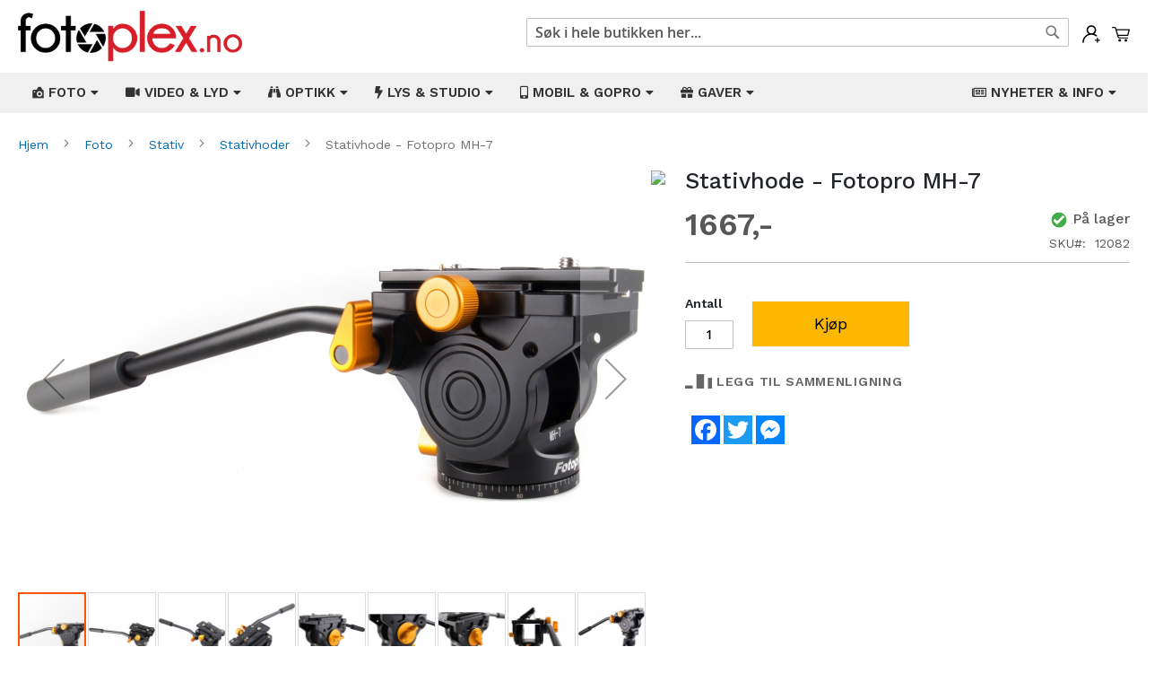

--- FILE ---
content_type: text/html; charset=UTF-8
request_url: https://fotoplex.no/12082-stativhode-fotopro-mh-7.html
body_size: 22129
content:
<!doctype html>
<html lang="nb">
    <head prefix="og: http://ogp.me/ns# fb: http://ogp.me/ns/fb# product: http://ogp.me/ns/product#">
        <script>
    var BASE_URL = 'https\u003A\u002F\u002Ffotoplex.no\u002F';
    var require = {
        'baseUrl': 'https\u003A\u002F\u002Ffotoplex.no\u002Fstatic\u002Fversion1765341808\u002Ffrontend\u002FMagento\u002Fluma_child\u002Fnb_NO'
    };</script>        <meta charset="utf-8"/>
<meta name="title" content="Stativhode - Fotopro MH-7"/>
<meta name="description" content="MH-7 er et to-veis stativ/videohode med spesifikasjoner som overgår både fysisk størrelse og prislapp og er perfekt til deg som trenger et solid hode til bruk med DSLR og semi-profesjonelle videokameraer."/>
<meta name="keywords" content="Stativhode - Fotopro MH-7"/>
<meta name="robots" content="INDEX,FOLLOW"/>
<meta name="viewport" content="width=device-width, initial-scale=1"/>
<meta name="format-detection" content="telephone=no"/>
<title>Stativhode - Fotopro MH-7</title>
<link  rel="stylesheet" type="text/css"  media="all" href="https://fotoplex.no/static/version1765341808/frontend/Magento/luma_child/nb_NO/mage/calendar.css" />
<link  rel="stylesheet" type="text/css"  media="all" href="https://fotoplex.no/static/version1765341808/frontend/Magento/luma_child/nb_NO/Mageplaza_Blog/css/mpBlogIcon.css" />
<link  rel="stylesheet" type="text/css"  media="all" href="https://fotoplex.no/static/version1765341808/frontend/Magento/luma_child/nb_NO/Webbhuset_SveaWebpay/css/styles.css" />
<link  rel="stylesheet" type="text/css"  media="all" href="https://fotoplex.no/static/version1765341808/frontend/Magento/luma_child/nb_NO/css/styles-m.css" />
<link  rel="stylesheet" type="text/css"  media="all" href="https://fotoplex.no/static/version1765341808/frontend/Magento/luma_child/nb_NO/css/custom.css" />
<link  rel="stylesheet" type="text/css"  media="all" href="https://fotoplex.no/static/version1765341808/frontend/Magento/luma_child/nb_NO/Amasty_Finder/css/chosen.min.css" />
<link  rel="stylesheet" type="text/css"  media="all" href="https://fotoplex.no/static/version1765341808/frontend/Magento/luma_child/nb_NO/Amasty_Base/vendor/slick/amslick.min.css" />
<link  rel="stylesheet" type="text/css"  media="all" href="https://fotoplex.no/static/version1765341808/frontend/Magento/luma_child/nb_NO/Mageplaza_QuickCart/css/minicart.css" />
<link  rel="stylesheet" type="text/css"  media="all" href="https://fotoplex.no/static/version1765341808/frontend/Magento/luma_child/nb_NO/Magezon_Core/css/styles.css" />
<link  rel="stylesheet" type="text/css"  media="all" href="https://fotoplex.no/static/version1765341808/frontend/Magento/luma_child/nb_NO/Magezon_Core/css/owlcarousel/owl.carousel.min.css" />
<link  rel="stylesheet" type="text/css"  media="all" href="https://fotoplex.no/static/version1765341808/frontend/Magento/luma_child/nb_NO/Magezon_Core/css/animate.css" />
<link  rel="stylesheet" type="text/css"  media="all" href="https://fotoplex.no/static/version1765341808/frontend/Magento/luma_child/nb_NO/Magezon_Core/css/fontawesome5.css" />
<link  rel="stylesheet" type="text/css"  media="all" href="https://fotoplex.no/static/version1765341808/frontend/Magento/luma_child/nb_NO/Magezon_Core/css/mgz_font.css" />
<link  rel="stylesheet" type="text/css"  media="all" href="https://fotoplex.no/static/version1765341808/frontend/Magento/luma_child/nb_NO/Magezon_Core/css/mgz_bootstrap.css" />
<link  rel="stylesheet" type="text/css"  media="all" href="https://fotoplex.no/static/version1765341808/frontend/Magento/luma_child/nb_NO/Magezon_Builder/css/openiconic.min.css" />
<link  rel="stylesheet" type="text/css"  media="all" href="https://fotoplex.no/static/version1765341808/frontend/Magento/luma_child/nb_NO/Magezon_Builder/css/styles.css" />
<link  rel="stylesheet" type="text/css"  media="all" href="https://fotoplex.no/static/version1765341808/frontend/Magento/luma_child/nb_NO/Magezon_Builder/css/common.css" />
<link  rel="stylesheet" type="text/css"  media="all" href="https://fotoplex.no/static/version1765341808/frontend/Magento/luma_child/nb_NO/Magezon_Newsletter/css/styles.css" />
<link  rel="stylesheet" type="text/css"  media="all" href="https://fotoplex.no/static/version1765341808/frontend/Magento/luma_child/nb_NO/Magezon_NinjaMenus/css/styles.css" />
<link  rel="stylesheet" type="text/css"  media="all" href="https://fotoplex.no/static/version1765341808/frontend/Magento/luma_child/nb_NO/Magezon_Core/css/magnific.css" />
<link  rel="stylesheet" type="text/css"  media="all" href="https://fotoplex.no/static/version1765341808/frontend/Magento/luma_child/nb_NO/Magezon_PageBuilder/css/styles.css" />
<link  rel="stylesheet" type="text/css"  media="all" href="https://fotoplex.no/static/version1765341808/frontend/Magento/luma_child/nb_NO/Magezon_PageBuilder/vendor/photoswipe/photoswipe.css" />
<link  rel="stylesheet" type="text/css"  media="all" href="https://fotoplex.no/static/version1765341808/frontend/Magento/luma_child/nb_NO/Magezon_PageBuilder/vendor/photoswipe/default-skin/default-skin.css" />
<link  rel="stylesheet" type="text/css"  media="all" href="https://fotoplex.no/static/version1765341808/frontend/Magento/luma_child/nb_NO/Magezon_PageBuilder/vendor/blueimp/css/blueimp-gallery.min.css" />
<link  rel="stylesheet" type="text/css"  media="all" href="https://fotoplex.no/static/version1765341808/frontend/Magento/luma_child/nb_NO/Magezon_PageBuilderIconBox/css/styles.css" />
<link  rel="stylesheet" type="text/css"  media="all" href="https://fotoplex.no/static/version1765341808/frontend/Magento/luma_child/nb_NO/mage/gallery/gallery.css" />
<link  rel="stylesheet" type="text/css"  media="all" href="https://fotoplex.no/static/version1765341808/frontend/Magento/luma_child/nb_NO/Amasty_Label/css/amlabel.css" />
<link  rel="stylesheet" type="text/css"  media="all" href="https://fotoplex.no/static/version1765341808/frontend/Magento/luma_child/nb_NO/Amasty_ShopbyBase/css/swiper.min.css" />
<link  rel="stylesheet" type="text/css"  media="all" href="https://fotoplex.no/static/version1765341808/frontend/Magento/luma_child/nb_NO/Mageplaza_Core/css/owl.carousel.css" />
<link  rel="stylesheet" type="text/css"  media="all" href="https://fotoplex.no/static/version1765341808/frontend/Magento/luma_child/nb_NO/Mageplaza_Core/css/owl.theme.css" />
<link  rel="stylesheet" type="text/css"  media="screen and (min-width: 768px)" href="https://fotoplex.no/static/version1765341808/frontend/Magento/luma_child/nb_NO/css/styles-l.css" />
<link  rel="stylesheet" type="text/css"  media="print" href="https://fotoplex.no/static/version1765341808/frontend/Magento/luma_child/nb_NO/css/print.css" />
<script  type="text/javascript"  src="https://fotoplex.no/static/version1765341808/frontend/Magento/luma_child/nb_NO/requirejs/require.js"></script>
<script  type="text/javascript"  src="https://fotoplex.no/static/version1765341808/frontend/Magento/luma_child/nb_NO/mage/requirejs/mixins.js"></script>
<script  type="text/javascript"  src="https://fotoplex.no/static/version1765341808/frontend/Magento/luma_child/nb_NO/requirejs-config.js"></script>
<script  type="text/javascript"  src="https://static.addtoany.com/menu/page.js"></script>
<link rel="preload" as="font" crossorigin="anonymous" href="https://fotoplex.no/static/version1765341808/frontend/Magento/luma_child/nb_NO/fonts/opensans/semibold/opensans-600.woff2" />
<link rel="preload" as="font" crossorigin="anonymous" href="https://fotoplex.no/static/version1765341808/frontend/Magento/luma_child/nb_NO/fonts/opensans/bold/opensans-700.woff2" />
<link rel="preload" as="font" crossorigin="anonymous" href="https://fotoplex.no/static/version1765341808/frontend/Magento/luma_child/nb_NO/fonts/Luma-Icons.woff2" />
<link  rel="icon" type="image/x-icon" href="https://fotoplex.no/media/favicon/stores/1/favicon.png" />
<link  rel="shortcut icon" type="image/x-icon" href="https://fotoplex.no/media/favicon/stores/1/favicon.png" />
<meta name="viewport" content="width=device-width, initial-scale=1, shrink-to-fit=no">
<meta name="facebook-domain-verification" content="3f8nkbzlx5fpscdnxfpkj9jza5vaib" />
<link rel="stylesheet" href="https://stackpath.bootstrapcdn.com/bootstrap/4.3.1/css/bootstrap.min.css" integrity="sha384-ggOyR0iXCbMQv3Xipma34MD+dH/1fQ784/j6cY/iJTQUOhcWr7x9JvoRxT2MZw1T" crossorigin="anonymous">

<link rel="stylesheet" type="text/css"  media="all" href="/pub/style.css" />
<link rel="stylesheet" type="text/css"  media="all" href="/pub/style2.css" />
<link rel="preconnect" href="https://fonts.gstatic.com">
<link href="https://fonts.googleapis.com/css2?family=Work+Sans:ital,wght@0,100;0,200;0,300;0,400;0,500;0,600;0,700;0,800;0,900;1,100;1,200;1,300;1,400;1,500;1,600;1,700;1,800;1,900&display=swap" rel="stylesheet">

<!-- Facebook Pixel Code -->
<script>
!function(f,b,e,v,n,t,s)
{if(f.fbq)return;n=f.fbq=function(){n.callMethod?
n.callMethod.apply(n,arguments):n.queue.push(arguments)};
if(!f._fbq)f._fbq=n;n.push=n;n.loaded=!0;n.version='2.0';
n.queue=[];t=b.createElement(e);t.async=!0;
t.src=v;s=b.getElementsByTagName(e)[0];
s.parentNode.insertBefore(t,s)}(window, document,'script',
'https://connect.facebook.net/en_US/fbevents.js');
fbq('init', '1012800319563698');
fbq('track', 'PageView');
</script>
<noscript><img height="1" width="1" style="display:none"
src="https://www.facebook.com/tr?id=1012800319563698&ev=PageView&noscript=1"
/></noscript>
<!-- End Facebook Pixel Code -->
<script async src="//static.getclicky.com/101368625.js"></script>
<noscript><p><img alt="Clicky" width="1" height="1" src="//in.getclicky.com/101368625ns.gif" /></p></noscript>
<!-- Google tag (gtag.js) -->
<script async src="https://www.googletagmanager.com/gtag/js?id=G-EP08RQ3L16"></script>
<script>
  window.dataLayer = window.dataLayer || [];
  function gtag(){dataLayer.push(arguments);}
  gtag('js', new Date());

  gtag('config', 'G-EP08RQ3L16');
</script>        


<style type="text/css">
    .mpquickcart .modal-header {
        background-color: #f5f5f5;
        color: #000000;
    }

    .mpquickcart .modal-header .action-close:before {
        color: #000000;
    }

    .mpquickcart .cart-totals {
        background-color: #ffffff;
        color: #333333;
    }

    
    </style>
<style>
	@media (min-width: 1260px) {
		.magezon-builder .mgz-container {width: 1260px;}
	}
	</style>

<meta property="fb:app_id" content="430696688479297" />
<meta property="og:type" content="product" />
<meta property="og:title" content="Stativhode - Fotopro MH-7" />
<meta property="og:description" content="MH-7 er et to-veis stativ/videohode med spesifikasjoner som overgår både fysisk størrelse og prislapp og er perfekt til deg som trenger et solid hode til bruk med DSLR og semi-profesjonelle videokameraer." />
<meta property="og:image:width" content="1386" />
<meta property="og:image:height" content="315" />
<meta property="og:image" content="https://fotoplex.no/media/default/default/fotoplex_no_1.png" />
<meta property="og:image:secure_url" content="https://fotoplex.no/media/default/default/fotoplex_no_1.png" />
<meta property="og:url" content="https://fotoplex.no/12082-stativhode-fotopro-mh-7.html" />
<meta property="product:price:amount" content="1667"/>
<meta property="product:price:currency" content="NOK"/>
<meta property="product:availability" content="instock"/>
<meta property="product:retailer_item_id" content="12082"/>
    <style>.eeid951 > a{border-bottom:1px solid #DDD}.ijnvkga > a{border-bottom:1px solid #DDD}.uhtwwpq > a{border-bottom:1px solid #DDD}.y6o6wop > a{border-bottom:1px solid #DDD}.x9k7at7-s{border-color:#82b51c !important;border-top-width:5px !important;border-top-style:solid}.x9k7at7 > .item-submenu{width:100% !important}.cgjeomn > a{border-bottom:1px solid #DDD}.mxbywmv > a{border-bottom:1px solid #DDD}.oi2ee69 > a{border-bottom:1px solid #DDD}.na715ej > a{border-bottom:1px solid #DDD}.m0glsbe > a{border-bottom:1px solid #DDD}.ef9in41 > a{border-bottom:1px solid #DDD}.uh8dbss > a{border-bottom:1px solid #DDD}.rfpf7di-s{border-color:#82b51c !important;border-top-width:5px !important;border-top-style:solid}.rfpf7di > .item-submenu{width:100% !important}.r9toefu > a{border-bottom:1px solid #DDD}.o89c50a > a{border-bottom:1px solid #DDD}.o005646 > a{border-bottom:1px solid #DDD}.pcn8axq > a{border-bottom:1px solid #DDD}.cvxdiu8-s{border-color:#82b51c !important;border-top-width:5px !important;border-top-style:solid}.cvxdiu8 > .item-submenu{width:100% !important}.ioge249 > a{border-bottom:1px solid #DDD}.msxlcgv > a{border-bottom:1px solid #DDD}.cx46l8x > a{border-bottom:1px solid #DDD}.k822oul > a{border-bottom:1px solid #DDD}.t47yia8 > a{border-bottom:1px solid #DDD}.ms3saab > a{border-bottom:1px solid #DDD}.cc4ccre > a{border-bottom:1px solid #DDD}.bp7j4ef > a{border-bottom:1px solid #DDD}.appir8y > a{border-bottom:1px solid #DDD}.s0lj4hh > a{border-bottom:1px solid #DDD}.rgqx2a7 > a{border-bottom:1px solid #DDD}.q1ncue8-s{border-color:#82b51c !important;border-top-width:5px !important;border-top-style:solid}.q1ncue8 > .item-submenu{width:100% !important}.k2gwvvc > a{border-bottom:1px solid #DDD}.s6qbh06 > a{border-bottom:1px solid #DDD}.rst1a2a > a{border-bottom:1px solid #DDD}.q6tr7ck > a{border-bottom:1px solid #DDD}.lex6v9g > a{border-bottom:1px solid #DDD}.h071529 > a{border-bottom:1px solid #DDD}.k9o6lkg > a{border-bottom:1px solid #DDD}.ppbtibl-s{border-color:#82b51c !important;border-top-width:5px !important;border-top-style:solid}.ppbtibl > .item-submenu{width:100% !important}.jt7otlf > a{border-bottom:1px solid #DDD}.u2nnvss > a{border-bottom:1px solid #DDD}.h5w0i9m > a{border-bottom:1px solid #DDD}.hu26plf > a{border-bottom:1px solid #DDD}.vlw1qas-s{border-color:#82b51c !important;border-top-width:5px !important;border-top-style:solid}.vlw1qas > .item-submenu{width:100% !important}.mgz-element.aqyw4cd .image-content{width:100%;text-align:center}.mgz-element.aqyw4cd .image-title{font-size:16px}.sqe8m9g > a{border-bottom:1px solid #DDD}.mgz-element.qeikal4 .image-content{width:100%;text-align:center}.mgz-element.qeikal4 .image-title{font-size:16px}.nt14ya2 > a{border-bottom:1px solid #DDD}.mgz-element.v189hbk .image-content{width:100%;text-align:center}.mgz-element.v189hbk .image-title{font-size:16px}.j1axlv6 > a{border-bottom:1px solid #DDD}.mgz-element.c5afc38 .image-content{width:100%;text-align:center}.mgz-element.c5afc38 .image-title{font-size:16px}.w3w36e7 > a{border-bottom:1px solid #DDD}.lgmjjvv-s{border-color:#82b51c !important;border-top-width:5px !important;border-top-style:solid}.lgmjjvv > .item-submenu{width:100% !important}.oyylgnu-s{padding-top:20px !important}.mgz-element.oyylgnu .image-content{width:100%;text-align:center}.mgz-element.oyylgnu .image-title{font-size:16px}.mgz-element.vibl962 .image-content{width:100%;text-align:center}.mgz-element.vibl962 .image-title{font-size:16px}.form17685476646969e550a5067 .mgz-newsletter-btn,.form17685476646969e550a5067 input{height:35px}.wmx6cs0-s{padding-top:2px !important}.mgz-element.wmx6cs0 .mgz-newsletter-btn{border-style:solid}.tag4hu2-s{padding-right:10px !important;padding-left:10px !important}</style></head>
    <body data-container="body"
          data-mage-init='{"loaderAjax": {}, "loader": { "icon": "https://fotoplex.no/static/version1765341808/frontend/Magento/luma_child/nb_NO/images/loader-2.gif"}}'
        itemtype="http://schema.org/Product" itemscope="itemscope" class="catalog-product-view product-12082-stativhode-fotopro-mh-7 page-layout-1column">
        

<div id="cookie-status">
    The store will not work correctly in the case when cookies are disabled.</div>
<script type="text&#x2F;javascript">document.querySelector("#cookie-status").style.display = "none";</script>
<script type="text/x-magento-init">
    {
        "*": {
            "cookieStatus": {}
        }
    }
</script>

<script type="text/x-magento-init">
    {
        "*": {
            "mage/cookies": {
                "expires": null,
                "path": "\u002F",
                "domain": ".fotoplex.no",
                "secure": false,
                "lifetime": "3600"
            }
        }
    }
</script>
    <noscript>
        <div class="message global noscript">
            <div class="content">
                <p>
                    <strong>JavaScript kan være deaktivert i din nettleseren.</strong>
                    <span>
                        For the best experience on our site, be sure to turn on Javascript in your browser.                    </span>
                </p>
            </div>
        </div>
    </noscript>
<script>true</script><script>    require.config({
        map: {
            '*': {
                wysiwygAdapter: 'mage/adminhtml/wysiwyg/tiny_mce/tinymce4Adapter'
            }
        }
    });</script><script id="searchAutocompletePlaceholder" type="text/x-custom-template">
    <div class="mst-searchautocomplete__autocomplete">
        <div class="mst-searchautocomplete__spinner">
            <div class="spinner-item spinner-item-1"></div>
            <div class="spinner-item spinner-item-2"></div>
            <div class="spinner-item spinner-item-3"></div>
            <div class="spinner-item spinner-item-4"></div>
            <div class="spinner-item spinner-item-5"></div>
            <div class="spinner-item spinner-item-6"></div>
            <div class="spinner-item spinner-item-7"></div>
            <div class="spinner-item spinner-item-8"></div>
        </div>

        <div class="mst-searchautocomplete__close">&times;</div>
    </div>
</script>

<script id="searchAutocompleteWrapper" type="text/x-custom-template">
    <div class="mst-searchautocomplete__wrapper">
        <div data-bind="visible: result().noResults == false">
            <div data-bind="foreach: { data: result().indexes, as: 'index' }">
                <div data-bind="visible: index.totalItems, attr: {class: 'mst-searchautocomplete__index ' + index.identifier}">
                    <div class="mst-searchautocomplete__index-title">
                        <span data-bind="text: index.title"></span>
                        <span data-bind="visible: index.isShowTotals">
                            (<span data-bind="text: index.totalItems"></span>)
                        </span>
                    </div>

                    <ul data-bind="foreach: { data: index.items, as: 'item' }">
                        <li data-bind="
                            template: { name:index.identifier, data: item },
                            attr: {class: 'mst-searchautocomplete__item ' + index.identifier},
                            event: { mouseover: $parents[1].onMouseOver, mouseout: $parents[1].onMouseOut, mousedown: $parents[1].onClick },
                            css: {_active: $data.isActive}">
                        </li>
                    </ul>
                </div>
            </div>

            <div class="mst-searchautocomplete__show-all" data-bind="visible: result().urlAll && result().totalItems > 0">
                <a data-bind="attr: { href: result().urlAll }">
                    <span data-bind="text: result().textAll"></span>
                </a>
            </div>
        </div>

        <div class="mst-searchautocomplete__empty-result" data-bind="visible: result().noResults == true && !loading()">
            <span data-bind="text: result().textEmpty"></span>
        </div>
    </div>
</script>

<script id="popular" type="text/x-custom-template">
    <a class="title" data-bind="text: query"></a>
</script>

<script id="magento_search_query" type="text/x-custom-template">
    <a class="title" data-bind="text: query_text, attr: {href: url}, highlight"></a> <span class="num_results"
        data-bind="text: num_results"></span>
</script>

<script id="magento_catalog_product" type="text/x-custom-template">
    <!-- ko if: image -->
    <a rel="noreferrer" data-bind="attr: {href: url}">
        <div class="mst-product-image-wrapper"><img data-bind="attr: {src: image}"/></div>
    </a>
    <!-- /ko -->

    <div class="meta">
        <div class="title">
            <a rel="noreferrer" data-bind="html: name, attr: {href: url}, highlight"></a>

            <!-- ko if: sku -->
            <span class="sku" data-bind="text: sku, highlight"></span>
            <!-- /ko -->
        </div>

        <!-- ko if: description -->
        <div class="description" data-bind="text: description, highlight"></div>
        <!-- /ko -->

        <!-- ko if: rating -->
        <div data-bind="html: rating"></div>
        <!-- /ko -->

        <!-- ko if: cart.visible -->
            <form data-role="tocart-form" class="to-cart"
                  data-bind="visible: cart.visible, attr:{action: cart.params.action}, afterRender: $parents[2].afterRender"
                  method="post">
                <input type="hidden" name="product" data-bind="value: cart.params.data.product">
                <input type="hidden" name="uenc" data-bind="value: cart.params.data.uenc">
                <input type="hidden" name="form_key" data-bind="value: $parents[2].form_key"/>
                <button type="submit" class="action tocart primary">
                    <span data-bind="html: cart.label,event: { mousedown: $parents[2].onSubmit }"></span>
                </button>
            </form>
        <!-- /ko -->
    </div>

    <div class="store">
        <div data-bind="html: price" class="price"></div>
    </div>
</script>

<script id="magento_catalog_categoryproduct" type="text/x-custom-template">
    <a class="title" data-bind="text: name, attr: {href: url}, highlight"></a>
</script>

<script id="magento_catalog_category" type="text/x-custom-template">
    <a class="title" data-bind="text: name, attr: {href: url}, highlight"></a>
</script>

<script id="magento_cms_page" type="text/x-custom-template">
    <a class="title" data-bind="text: name, attr: {href: url}, highlight"></a>
</script>

<script id="magento_catalog_attribute" type="text/x-custom-template">
    <a class="title" data-bind="text: name, attr: {href: url}, highlight"></a>
</script>

<script id="magento_catalog_attribute_2" type="text/x-custom-template">
    <a class="title" data-bind="text: name, attr: {href: url}, highlight"></a>
</script>

<script id="magento_catalog_attribute_3" type="text/x-custom-template">
    <a class="title" data-bind="text: name, attr: {href: url}, highlight"></a>
</script>

<script id="magento_catalog_attribute_4" type="text/x-custom-template">
    <a class="title" data-bind="text: name, attr: {href: url}, highlight"></a>
</script>

<script id="magento_catalog_attribute_5" type="text/x-custom-template">
    <a class="title" data-bind="text: name, attr: {href: url}, highlight"></a>
</script>

<script id="mirasvit_kb_article" type="text/x-custom-template">
    <a class="title" data-bind="text: name, attr: {href: url}, highlight"></a>
</script>

<script id="external_wordpress_post" type="text/x-custom-template">
    <a class="title" data-bind="text: name, attr: {href: url}, highlight"></a>
</script>

<script id="amasty_blog_post" type="text/x-custom-template">
    <a class="title" data-bind="text: name, attr: {href: url}, highlight"></a>
</script>

<script id="amasty_faq_question" type="text/x-custom-template">
    <a class="title" data-bind="text: name, attr: {href: url}, highlight"></a>
</script>

<script id="magefan_blog_post" type="text/x-custom-template">
    <a class="title" data-bind="text: name, attr: {href: url}, highlight"></a>
</script>

<script id="mageplaza_blog_post" type="text/x-custom-template">
    <a class="title" data-bind="text: name, attr: {href: url}, highlight"></a>
</script>

<script id="aheadworks_blog_post" type="text/x-custom-template">
    <a class="title" data-bind="text: name, attr: {href: url}, highlight"></a>
</script>

<script id="mirasvit_blog_post" type="text/x-custom-template">
    <a class="title" data-bind="text: name, attr: {href: url}, highlight"></a>
</script>

<script id="mirasvit_gry_registry" type="text/x-custom-template">
    <a class="title" data-bind="text: title, attr: {href: url}, highlight"></a>
    <p data-bind="text: name, highlight"></p>
</script>

<script id="ves_blog_post" type="text/x-custom-template">
    <a class="title" data-bind="text: name, attr: {href: url}, highlight"></a>
</script>

<script id="fishpig_glossary_word" type="text/x-custom-template">
    <a class="title" data-bind="text: name, attr: {href: url}, highlight"></a>
</script>

<script id="blackbird_contentmanager_content" type="text/x-custom-template">
    <a class="title" data-bind="text: name, attr: {href: url}, highlight"></a>
</script>
    <script>
        require([
                'jquery',
                'Mirasvit_SearchAutocomplete/js/autocomplete',
                'Mirasvit_SearchAutocomplete/js/typeahead'
            ], function ($, autocomplete, typeahead) {
                var selector = 'input#search, input#mobile_search, .minisearch input[type="text"]';

                $(document).ready(function () {
                    $('#search_mini_form').prop("minSearchLength", 10000);

                    var $input = $(selector);

                    $input.each(function (index, searchInput) {
                        
                        new autocomplete($(searchInput)).init({"query":"","priceFormat":{"pattern":"%s","precision":"0","requiredPrecision":"0","decimalSymbol":".","groupSymbol":"","groupLength":3,"integerRequired":false,"showMinus":"before_value","symbol":",-","minusSign":"-"},"minSearchLength":3,"url":"https:\/\/fotoplex.no\/searchautocomplete\/ajax\/suggest\/","storeId":"1","delay":200,"layout":"1column","popularTitle":"Hot Searches","popularSearches":[],"isTypeaheadEnabled":false,"typeaheadUrl":"https:\/\/fotoplex.no\/searchautocomplete\/ajax\/typeahead\/","minSuggestLength":2});
                    });
                });
            }
        );
    </script>

<div class="page-wrapper"><header class="page-header"><div class="header content">
<div class="minicart-wrapper">
    <div class="mpquickcart-icon-wrapper">
        <a class="action showcart" data-bind="scope: 'minicart_content'"
            >
            <img src="https://fotoplex.no/media/fotoplex/cart.svg" alt="Min&#x20;handlekurv">
            <span class="text">Min handlekurv</span>
            <span class="counter qty empty"
                  data-bind="css: { empty: !!getCartParam('summary_count') == false }, blockLoader: isLoading">
                <span class="counter-number"><!-- ko text: getCartParam('summary_count') --><!-- /ko --></span>
                <span class="counter-label">
                <!-- ko if: getCartParam('summary_count') -->
                    <!-- ko text: getCartParam('summary_count') --><!-- /ko -->
                    <!-- ko i18n: 'items' --><!-- /ko -->
                <!-- /ko -->
                </span>
            </span>
        </a>
    </div>
            <div id="minicart-content-wrapper" data-bind="scope: 'minicart_content'">
            <div class="minicart-wrapper" data-block="minicart" data-bind="afterRender: setModalElement">
                <div class="block block-minicart">
                    <!-- ko template: getTemplate() --><!-- /ko -->
                </div>
            </div>
        </div>
                <script>
        window.checkout = {"shoppingCartUrl":"https:\/\/fotoplex.no\/checkout\/cart\/","checkoutUrl":"https:\/\/fotoplex.no\/checkout\/","updateItemQtyUrl":"https:\/\/fotoplex.no\/checkout\/sidebar\/updateItemQty\/","removeItemUrl":"https:\/\/fotoplex.no\/checkout\/sidebar\/removeItem\/","imageTemplate":"Magento_Catalog\/product\/image_with_borders","baseUrl":"https:\/\/fotoplex.no\/","minicartMaxItemsVisible":5,"websiteId":"1","maxItemsToDisplay":10,"storeId":"1","storeGroupId":"1","customerLoginUrl":"https:\/\/fotoplex.no\/customer\/account\/login\/","isRedirectRequired":false,"autocomplete":"off","mpquickcart":{"isHover":false,"showFull":false},"captcha":{"user_login":{"isCaseSensitive":false,"imageHeight":50,"imageSrc":"","refreshUrl":"https:\/\/fotoplex.no\/captcha\/refresh\/","isRequired":false,"timestamp":1768547664}}};
    </script>
    <script type="text/x-magento-init">
    {
        "[data-block='minicart']": {
            "Magento_Ui/js/core/app": {"components":{"minicart_content":{"children":{"subtotal.container":{"children":{"subtotal":{"children":{"subtotal.totals":{"config":{"display_cart_subtotal_incl_tax":1,"display_cart_subtotal_excl_tax":0,"template":"Magento_Tax\/checkout\/minicart\/subtotal\/totals"},"children":{"subtotal.totals.msrp":{"component":"Magento_Msrp\/js\/view\/checkout\/minicart\/subtotal\/totals","config":{"displayArea":"minicart-subtotal-hidden","template":"Magento_Msrp\/checkout\/minicart\/subtotal\/totals"}}},"component":"Magento_Tax\/js\/view\/checkout\/minicart\/subtotal\/totals"}},"component":"uiComponent","config":{"template":"Magento_Checkout\/minicart\/subtotal"}}},"component":"uiComponent","config":{"displayArea":"subtotalContainer"}},"item.renderer":{"component":"uiComponent","config":{"displayArea":"defaultRenderer","template":"Mageplaza_QuickCart\/minicart\/item\/default"},"children":{"item.image":{"component":"Magento_Catalog\/js\/view\/image","config":{"template":"Magento_Catalog\/product\/image","displayArea":"itemImage"}},"checkout.cart.item.price.sidebar":{"component":"uiComponent","config":{"template":"Magento_Checkout\/minicart\/item\/price","displayArea":"priceSidebar"}}}},"extra_info":{"component":"uiComponent","config":{"displayArea":"extraInfo"}},"promotion":{"component":"uiComponent","config":{"displayArea":"promotion"}},"mpquickcart_totals":{"component":"Mageplaza_QuickCart\/js\/view\/totals","displayArea":"extraInfo","config":{"template":"Mageplaza_QuickCart\/minicart\/totals"}}},"config":{"itemRenderer":{"default":"defaultRenderer","simple":"defaultRenderer","virtual":"defaultRenderer"},"template":"Mageplaza_QuickCart\/minicart\/content"},"component":"Mageplaza_QuickCart\/js\/view\/minicart"}},"types":[]}        },
        "*": {
            "Magento_Ui/js/block-loader": "https://fotoplex.no/static/version1765341808/frontend/Magento/luma_child/nb_NO/images/loader-1.gif"
        }
    }
    </script>
</div><span data-action="toggle-nav" class="action nav-toggle"><span>Toggle Nav</span></span>
<a
    class="logo"
    href="https://fotoplex.no/"
    title=""
    aria-label="store logo">
    <img src="https://fotoplex.no/media/logo/stores/1/fotoplex_no.png"
         title=""
         alt=""
            width="170"                />
</a>
<ul class="account wrapper"><li class="item link account">
	<span class="account-icon popup">
        <img src="https://fotoplex.no/media/fotoplex/account.svg" alt="Min&#x20;konto">
                	<span class="popuptext" id="myPopup">
	        	<a href="https://fotoplex.no/customer/account/login/" class="action account" title="Logg&#x20;inn">Logg&#x20;inn</a>
	    		<a href="https://fotoplex.no/customer/account/create/" class="action account" title="Registrer">Registrer</a>
	        </span>
            </span>
</li>


<style type="text/css">
ul.account.wrapper span {
	display: inline-block;
	vertical-align: top;
}
.account.wrapper .action {
	display: block;
	color: #d71f2a;
}
.popup {
  position: relative;
  display: inline-block;
  cursor: pointer;
  -webkit-user-select: none;
  -moz-user-select: none;
  -ms-user-select: none;
  user-select: none;
}

.popup .popuptext {
  visibility: hidden;
  width: 160px;
  background-color: #fff;
  color: #000;
  text-align: center;
  border-radius: 6px;
  padding: 8px;
  position: absolute;
  z-index: 999;
  top: 100%;
  left: 50%;
  margin-left: -80px;
  box-shadow: 0px 3px 11px 2px #ddd;
}

.popup:hover .popuptext {
  visibility: visible;

}

@media(max-width: 767px) {
  .popup .popuptext {
    width: 124px;
    margin: 0;
    left: auto;
    right: -30px;
    margin-top: 10px;
  }
  .minicart-wrapper {
    margin-left: 15px;
  }
  ul.account.wrapper {
    margin-top: 10px;
  }
  .block-search .label {
    margin-top: 5px;
  }
  .block-search .label:before {
    margin-right: 0;
    color: #000;
    font-size: 26px;
  }
  .header.content .logo {
    margin: 0 0 10px 40px;
    margin-bottom: 13px;
    margin-top: 4px;
  }
  .header .nav-toggle {
    margin-top: 10px;
  }
}

</style></ul><ul class="compare wrapper"><li class="item link compare" data-bind="scope: 'compareProducts'" data-role="compare-products-link">
    <a class="action compare no-display" title="Sammenlign&#x20;produkter"
       data-bind="attr: {'href': compareProducts().listUrl}, css: {'no-display': !compareProducts().count}"
    >
    	<span class="compare-icon">
    		<img src="https://fotoplex.no/media/fotoplex/compare.svg" alt="Sammenlign&#x20;produkter">
    	</span>
        <span class="counter qty" data-bind="text: compareProducts().countCaption"></span>
    </a>
</li>
<script type="text/x-magento-init">
{"[data-role=compare-products-link]": {"Magento_Ui/js/core/app": {"components":{"compareProducts":{"component":"Magento_Catalog\/js\/view\/compare-products"}}}}}
</script>
</ul><div class="block block-search">
    <div class="block block-title"><strong>Søk</strong></div>
    <div class="block block-content">
        <form class="form minisearch" id="search_mini_form"
              action="https://fotoplex.no/catalogsearch/result/" method="get">
            <div class="field search">
                <label class="label" for="search" data-role="minisearch-label">
                    <span>Søk</span>
                </label>
                <div class="control">
                    <input id="search"
                                                       type="text"
                           name="q"
                           value=""
                           placeholder="S&#xF8;k&#x20;i&#x20;hele&#x20;butikken&#x20;her..."
                           class="input-text"
                           maxlength="128"
                           role="combobox"
                           aria-haspopup="false"
                           aria-autocomplete="both"
                           autocomplete="off"
                           aria-expanded="false"/>
                    <div id="search_autocomplete" class="search-autocomplete"></div>
                    <div class="nested">
    <a class="action advanced" href="https://fotoplex.no/catalogsearch/advanced/" data-action="advanced-search">
        Avansert søk    </a>
</div>
                </div>
            </div>
            <div class="actions">
                <button type="submit"
                    title="Søk"
                    class="action search"
                    aria-label="Search"
                >
                    <span>Søk</span>
                </button>
            </div>
        </form>
    </div>
</div>
</div></header>    <div class="sections nav-sections">
                <div class="section-items nav-sections-items"
             data-mage-init='{"tabs":{"openedState":"active"}}'>
                                            <div class="section-item-title nav-sections-item-title"
                     data-role="collapsible">
                    <a class="nav-sections-item-switch"
                       data-toggle="switch" href="#store.menu">
                        Meny                    </a>
                </div>
                <div class="section-item-content nav-sections-item-content"
                     id="store.menu"
                     data-role="content">
                        <nav class="navigation" data-action="navigation">
        <div id="ninjamenus1" class="ninjamenus  ninjamenus-horizontal ninjamenus-mobile-accordion ninjamenus-desktop  ninjamenus-top" data-type="horizontal" data-mobile-type="accordion" data-mage-init='{"ninjamenustop": {"id": "ninjamenus1","mobileBreakpoint": 768, "stick": false}}'>
	    	<div class="magezon-builder magezon-builder-preload"><div class="x9k7at7 mgz-element nav-item mega left_edge_menu_bar level0" data-animate-in="fadeIn" data-caret="fas mgz-fa-caret-down" data-caret-hover="fas mgz-fa-caret-up" data-icon="mgz-oi mgz-oi-camera"><a href="https://fotoplex.no/foto.html" ><i class="item-icon mgz-oi mgz-oi-camera "></i> <span class="title">FOTO</span> <i class="caret fas mgz-fa-caret-down"></i> </a> <div class="item-submenu mgz-element-inner x9k7at7-s"><div class="pj8g44b mgz-element mgz-element-row full_width_row"><div class="mgz-element-inner pj8g44b-s"><div class="inner-content mgz-container"><div class="tdfm2wp mgz-element mgz-element-column mgz-col-xl-3 mgz-col-lg-3 mgz-col-md-3 mgz-col-sm-12 mgz-col-xs-12 mgz-row-gap-margin"><div class="mgz-element-inner tdfm2wp-s"><div class="eeid951 mgz-element mz-menu-level1 nav-item stack left_edge_parent_item" data-icon="mgz-oi mgz-oi-flash"><a href="https://fotoplex.no/foto/kamerablitser-og-tilbehor.html" ><i class="item-icon mgz-oi mgz-oi-flash "></i> <span class="title">Kamerablitser og tilbehør</span> <i class="caret fas mgz-fa-angle-down"></i> </a> <div class="item-submenu mgz-element-inner eeid951-s"><div class="uejadmb mgz-element mz-menu-level2 nav-item" data-icon="fas mgz-fa-caret-right"><a href="https://fotoplex.no/foto/kamerablitser-og-tilbehor/batterier-og-ladere.html" ><i class="item-icon fas mgz-fa-caret-right "></i> <span class="title">Batterier og ladere</span> </a> </div><div class="ejy9fap mgz-element mz-menu-level2 nav-item" data-icon="fas mgz-fa-caret-right"><a href="https://fotoplex.no/foto/kamerablitser-og-tilbehor/blitser.html" ><i class="item-icon fas mgz-fa-caret-right "></i> <span class="title">Blitser</span> </a> </div><div class="kp7xj0h mgz-element mz-menu-level2 nav-item" data-icon="fas mgz-fa-caret-right"><a href="https://fotoplex.no/foto/kamerablitser-og-tilbehor/diffusere.html" ><i class="item-icon fas mgz-fa-caret-right "></i> <span class="title">Diffusere</span> </a> </div><div class="vyqv7ra mgz-element mz-menu-level2 nav-item" data-icon="fas mgz-fa-caret-right"><a href="https://fotoplex.no/foto/kamerablitser-og-tilbehor/fjernutlosere-og-ttl-kabler.html" ><i class="item-icon fas mgz-fa-caret-right "></i> <span class="title">Fjernutløsere og TTL-kabler</span> </a> </div><div class="c7fvk7a mgz-element mz-menu-level2 nav-item" data-icon="fas mgz-fa-caret-right"><a href="https://fotoplex.no/foto/kamerablitser-og-tilbehor/holdere.html" ><i class="item-icon fas mgz-fa-caret-right "></i> <span class="title">Holdere</span> </a> </div><div class="gunomp6 mgz-element mz-menu-level2 nav-item" data-icon="fas mgz-fa-caret-right"><a href="https://fotoplex.no/foto/kamerablitser-og-tilbehor/lightblaster.html" ><i class="item-icon fas mgz-fa-caret-right "></i> <span class="title">Light Blaster</span> </a> </div><div class="ajvvlyf mgz-element mz-menu-level2 nav-item" data-icon="fas mgz-fa-caret-right"><a href="https://fotoplex.no/foto/kamerablitser-og-tilbehor/magnetmod.html" ><i class="item-icon fas mgz-fa-caret-right "></i> <span class="title">Magnet Mod</span> </a> </div><div class="kq41p47 mgz-element mz-menu-level2 nav-item" data-icon="fas mgz-fa-caret-right"><a href="https://fotoplex.no/foto/kamerablitser-og-tilbehor/softbokser.html" ><i class="item-icon fas mgz-fa-caret-right "></i> <span class="title">Softbokser</span> </a> </div><div class="b1bna3f mgz-element mz-menu-level2 nav-item" data-icon="fas mgz-fa-caret-right"><a href="https://fotoplex.no/foto/kamerablitser-og-tilbehor/tilbehor.html" ><i class="item-icon fas mgz-fa-caret-right "></i> <span class="title">Tilbehør</span> </a> </div></div></div></div></div><div class="t81et5x mgz-element mgz-element-column mgz-col-xl-3 mgz-col-lg-3 mgz-col-md-3 mgz-col-sm-12 mgz-col-xs-12 mgz-row-gap-margin"><div class="mgz-element-inner t81et5x-s"><div class="ijnvkga mgz-element mz-menu-level1 nav-item stack left_edge_parent_item" data-icon="fas mgz-fa-battery-half"><a href="https://fotoplex.no/foto/kameratilbehor.html" ><i class="item-icon fas mgz-fa-battery-half "></i> <span class="title">Kameratilbehør</span> <i class="caret fas mgz-fa-angle-down"></i> </a> <div class="item-submenu mgz-element-inner ijnvkga-s"><div class="dnv6jur mgz-element mz-menu-level2 nav-item" data-icon="fas mgz-fa-caret-right"><a href="https://fotoplex.no/foto/kameratilbehor/adaptere-og-braketter.html" ><i class="item-icon fas mgz-fa-caret-right "></i> <span class="title">Adaptere og braketter</span> </a> </div><div class="jhftdh2 mgz-element mz-menu-level2 nav-item" data-icon="fas mgz-fa-caret-right"><a href="https://fotoplex.no/foto/kameratilbehor/batterier-og-ladere.html" ><i class="item-icon fas mgz-fa-caret-right "></i> <span class="title">Batterier og ladere</span> </a> </div><div class="rbabbii mgz-element mz-menu-level2 nav-item" data-icon="fas mgz-fa-caret-right"><a href="https://fotoplex.no/foto/kameratilbehor/deksler.html" ><i class="item-icon fas mgz-fa-caret-right "></i> <span class="title">Deksler</span> </a> </div><div class="ik6ql9f mgz-element mz-menu-level2 nav-item" data-icon="fas mgz-fa-caret-right"><a href="https://fotoplex.no/foto/kameratilbehor/fjernutlosere.html" ><i class="item-icon fas mgz-fa-caret-right "></i> <span class="title">Fjernutløsere</span> </a> </div><div class="axb2xxw mgz-element mz-menu-level2 nav-item" data-icon="fas mgz-fa-caret-right"><a href="https://fotoplex.no/foto/kameratilbehor/gps.html" ><i class="item-icon fas mgz-fa-caret-right "></i> <span class="title">GPS</span> </a> </div><div class="xsqjqh0 mgz-element mz-menu-level2 nav-item" data-icon="fas mgz-fa-caret-right"><a href="https://fotoplex.no/foto/kameratilbehor/kalibrering.html" ><i class="item-icon fas mgz-fa-caret-right "></i> <span class="title">Kalibrering</span> </a> </div><div class="bru7x67 mgz-element mz-menu-level2 nav-item" data-icon="fas mgz-fa-caret-right"><a href="https://fotoplex.no/foto/kameratilbehor/minnekort-og-tilbehor.html" ><i class="item-icon fas mgz-fa-caret-right "></i> <span class="title">Minnekort og tilbehør</span> </a> </div><div class="o467okx mgz-element mz-menu-level2 nav-item" data-icon="fas mgz-fa-caret-right"><a href="https://fotoplex.no/foto/kameratilbehor/miops.html" ><i class="item-icon fas mgz-fa-caret-right "></i> <span class="title">Miops</span> </a> </div><div class="wf77hp0 mgz-element mz-menu-level2 nav-item" data-icon="fas mgz-fa-caret-right"><a href="https://fotoplex.no/foto/kameratilbehor/regntrekk.html" ><i class="item-icon fas mgz-fa-caret-right "></i> <span class="title">Regntrekk</span> </a> </div><div class="csyetvo mgz-element mz-menu-level2 nav-item" data-icon="fas mgz-fa-caret-right"><a href="https://fotoplex.no/foto/kameratilbehor/rengjoring.html" ><i class="item-icon fas mgz-fa-caret-right "></i> <span class="title">Rengjøring</span> </a> </div><div class="d1mmu8l mgz-element mz-menu-level2 nav-item" data-icon="fas mgz-fa-caret-right"><a href="https://fotoplex.no/foto/kameratilbehor/sokere-og-oyemuslinger.html" ><i class="item-icon fas mgz-fa-caret-right "></i> <span class="title">Søkere og øyemuslinger</span> </a> </div><div class="uxxmlgu mgz-element mz-menu-level2 nav-item" data-icon="fas mgz-fa-caret-right"><a href="https://fotoplex.no/foto/kameratilbehor/triggertrap.html" ><i class="item-icon fas mgz-fa-caret-right "></i> <span class="title">Triggertrap</span> </a> </div></div></div></div></div><div class="ilrd3i1 mgz-element mgz-element-column mgz-col-xl-3 mgz-col-lg-3 mgz-col-md-3 mgz-col-sm-12 mgz-col-xs-12 mgz-row-gap-margin"><div class="mgz-element-inner ilrd3i1-s"><div class="uhtwwpq mgz-element mz-menu-level1 nav-item stack left_edge_parent_item" data-icon="far mgz-fa-square"><a href="https://fotoplex.no/foto/stativ.html" ><i class="item-icon far mgz-fa-square "></i> <span class="title">Stativ</span> <i class="caret fas mgz-fa-angle-down"></i> </a> <div class="item-submenu mgz-element-inner uhtwwpq-s"><div class="uxd9a2f mgz-element mz-menu-level2 nav-item" data-icon="fas mgz-fa-caret-right"><a href="https://fotoplex.no/foto/stativ/hurtigfester-og-kameraplater.html" ><i class="item-icon fas mgz-fa-caret-right "></i> <span class="title">Hurtigfester og kameraplater</span> </a> </div><div class="dq4u3wd mgz-element mz-menu-level2 nav-item" data-icon="fas mgz-fa-caret-right"><a href="https://fotoplex.no/foto/stativ/mini-tripod.html" ><i class="item-icon fas mgz-fa-caret-right "></i> <span class="title">Mini-tripod</span> </a> </div><div class="lr47fi0 mgz-element mz-menu-level2 nav-item" data-icon="fas mgz-fa-caret-right"><a href="https://fotoplex.no/foto/stativ/monopod.html" ><i class="item-icon fas mgz-fa-caret-right "></i> <span class="title">Monopod</span> </a> </div><div class="swwnfk0 mgz-element mz-menu-level2 nav-item" data-icon="fas mgz-fa-caret-right"><a href="https://fotoplex.no/foto/stativ/rigger-og-bur.html" ><i class="item-icon fas mgz-fa-caret-right "></i> <span class="title">Rigger og bur</span> </a> </div><div class="og2m7dp mgz-element mz-menu-level2 nav-item" data-icon="fas mgz-fa-caret-right"><a href="https://fotoplex.no/foto/stativ/stativhoder.html" ><i class="item-icon fas mgz-fa-caret-right "></i> <span class="title">Stativhoder</span> </a> </div><div class="gbqawuh mgz-element mz-menu-level2 nav-item" data-icon="fas mgz-fa-caret-right"><a href="https://fotoplex.no/foto/stativ/sugekopp.html" ><i class="item-icon fas mgz-fa-caret-right "></i> <span class="title">Sugekopp</span> </a> </div><div class="rw4wmqa mgz-element mz-menu-level2 nav-item" data-icon="fas mgz-fa-caret-right"><a href="https://fotoplex.no/foto/stativ/tripod.html" ><i class="item-icon fas mgz-fa-caret-right "></i> <span class="title">Tripod</span> </a> </div><div class="u50mvdh mgz-element mz-menu-level2 nav-item" data-icon="fas mgz-fa-caret-right"><a href="https://fotoplex.no/foto/stativ/tilbehor.html" ><i class="item-icon fas mgz-fa-caret-right "></i> <span class="title">Tilbehør</span> </a> </div></div></div></div></div><div class="ayni68x mgz-element mgz-element-column mgz-col-xl-3 mgz-col-lg-3 mgz-col-md-3 mgz-col-sm-12 mgz-col-xs-12 mgz-row-gap-margin"><div class="mgz-element-inner ayni68x-s"><div class="y6o6wop mgz-element mz-menu-level1 nav-item stack left_edge_parent_item" data-icon="fas mgz-fa-suitcase"><a href="https://fotoplex.no/foto/baereutstyr.html" ><i class="item-icon fas mgz-fa-suitcase "></i> <span class="title">Bæreutstyr</span> <i class="caret fas mgz-fa-angle-down"></i> </a> <div class="item-submenu mgz-element-inner y6o6wop-s"><div class="dbvqojy mgz-element mz-menu-level2 nav-item" data-icon="fas mgz-fa-caret-right"><a href="https://fotoplex.no/foto/baereutstyr/fotobagger.html" ><i class="item-icon fas mgz-fa-caret-right "></i> <span class="title">Fotobagger</span> </a> </div><div class="sg2xv4g mgz-element mz-menu-level2 nav-item" data-icon="fas mgz-fa-caret-right"><a href="https://fotoplex.no/foto/baereutstyr/kofferter.html" ><i class="item-icon fas mgz-fa-caret-right "></i> <span class="title">Kofferter</span> </a> </div><div class="b45p1rl mgz-element mz-menu-level2 nav-item" data-icon="fas mgz-fa-caret-right"><a href="https://fotoplex.no/foto/baereutstyr/reimer.html" ><i class="item-icon fas mgz-fa-caret-right "></i> <span class="title">Reimer</span> </a> </div><div class="ykqfshv mgz-element mz-menu-level2 nav-item" data-icon="fas mgz-fa-caret-right"><a href="https://fotoplex.no/foto/baereutstyr/ryggsekker.html" ><i class="item-icon fas mgz-fa-caret-right "></i> <span class="title">Ryggsekker</span> </a> </div><div class="py095f8 mgz-element mz-menu-level2 nav-item" data-icon="fas mgz-fa-caret-right"><a href="https://fotoplex.no/foto/baereutstyr/tilbehor.html" ><i class="item-icon fas mgz-fa-caret-right "></i> <span class="title">Tilbehør</span> </a> </div></div></div></div></div></div></div></div></div></div><div class="rfpf7di mgz-element nav-item mega left_edge_menu_bar level0" data-animate-in="fadeIn" data-caret="fas mgz-fa-caret-down" data-caret-hover="fas mgz-fa-caret-up" data-icon="fas mgz-fa-video"><a href="https://fotoplex.no/video-og-lyd.html" ><i class="item-icon fas mgz-fa-video "></i> <span class="title">VIDEO & LYD</span> <i class="caret fas mgz-fa-caret-down"></i> </a> <div class="item-submenu mgz-element-inner rfpf7di-s"><div class="pgqg83g mgz-element mgz-element-row full_width_row"><div class="mgz-element-inner pgqg83g-s"><div class="inner-content mgz-container"><div class="dk2qmh1 mgz-element mgz-element-column mgz-col-xl-3 mgz-col-lg-3 mgz-col-md-3 mgz-col-sm-12 mgz-col-xs-12 mgz-row-gap-margin"><div class="mgz-element-inner dk2qmh1-s"><div class="cgjeomn mgz-element mz-menu-level1 nav-item" data-icon="fas mgz-fa-plug"><a href="https://fotoplex.no/video-og-lyd/kabler-og-adaptere.html" ><i class="item-icon fas mgz-fa-plug "></i> <span class="title">Kabler og Adaptere</span> </a> </div></div></div><div class="tgdl3gq mgz-element mgz-element-column mgz-col-xl-3 mgz-col-lg-3 mgz-col-md-3 mgz-col-sm-12 mgz-col-xs-12 mgz-row-gap-margin"><div class="mgz-element-inner tgdl3gq-s"><div class="mxbywmv mgz-element mz-menu-level1 nav-item" data-icon="fas mgz-fa-microphone"><a href="https://fotoplex.no/video-og-lyd/mikrofoner.html" ><i class="item-icon fas mgz-fa-microphone "></i> <span class="title">Mikrofoner</span> </a> </div></div></div><div class="gigbrog mgz-element mgz-element-column mgz-col-xl-3 mgz-col-lg-3 mgz-col-md-3 mgz-col-sm-12 mgz-col-xs-12 mgz-row-gap-margin"><div class="mgz-element-inner gigbrog-s"><div class="oi2ee69 mgz-element mz-menu-level1 nav-item" data-icon="fas mgz-fa-link"><a href="https://fotoplex.no/video-og-lyd/mikrofonadaptere.html" ><i class="item-icon fas mgz-fa-link "></i> <span class="title">Mikrofonadaptere</span> </a> </div></div></div><div class="o8hto0x mgz-element mgz-element-column mgz-col-xl-3 mgz-col-lg-3 mgz-col-md-3 mgz-col-sm-12 mgz-col-xs-12 mgz-row-gap-margin"><div class="mgz-element-inner o8hto0x-s"><div class="na715ej mgz-element mz-menu-level1 nav-item" data-icon="fas mgz-fa-magnet"><a href="https://fotoplex.no/video-og-lyd/mikrofontilbehor.html" ><i class="item-icon fas mgz-fa-magnet "></i> <span class="title">Mikrofontilbehør</span> </a> </div></div></div><div class="vmgab4t mgz-element mgz-element-column mgz-col-xl-3 mgz-col-lg-3 mgz-col-md-3 mgz-col-sm-12 mgz-col-xs-12 mgz-row-gap-margin"><div class="mgz-element-inner vmgab4t-s"><div class="m0glsbe mgz-element mz-menu-level1 nav-item" data-icon="fas mgz-fa-ticket-alt"><a href="https://fotoplex.no/video-og-lyd/rekvisita.html" ><i class="item-icon fas mgz-fa-ticket-alt "></i> <span class="title">Rekvisita</span> </a> </div></div></div><div class="xu97ppb mgz-element mgz-element-column mgz-col-xl-3 mgz-col-lg-3 mgz-col-md-3 mgz-col-sm-12 mgz-col-xs-12 mgz-row-gap-margin"><div class="mgz-element-inner xu97ppb-s"><div class="ef9in41 mgz-element mz-menu-level1 nav-item stack left_edge_parent_item" data-icon="fas mgz-fa-cogs"><a href="https://fotoplex.no/video-og-lyd/stativ-og-stabilisering.html" ><i class="item-icon fas mgz-fa-cogs "></i> <span class="title">Stativ og stabilisering</span> <i class="caret fas mgz-fa-angle-down"></i> </a> <div class="item-submenu mgz-element-inner ef9in41-s"><div class="mxbbhr8 mgz-element mz-menu-level2 nav-item" data-icon="fas mgz-fa-caret-right"><a href="https://fotoplex.no/video-og-lyd/stativ-og-stabilisering/dolly.html" ><i class="item-icon fas mgz-fa-caret-right "></i> <span class="title">Dolly</span> </a> </div><div class="g2cj5sw mgz-element mz-menu-level2 nav-item" data-icon="fas mgz-fa-caret-right"><a href="https://fotoplex.no/video-og-lyd/stativ-og-stabilisering/slider.html" ><i class="item-icon fas mgz-fa-caret-right "></i> <span class="title">Slider</span> </a> </div><div class="iievrfp mgz-element mz-menu-level2 nav-item" data-icon="fas mgz-fa-caret-right"><a href="https://fotoplex.no/video-og-lyd/stativ-og-stabilisering/stabilisatorer.html" ><i class="item-icon fas mgz-fa-caret-right "></i> <span class="title">Stabilisatorer</span> </a> </div><div class="d63nggb mgz-element mz-menu-level2 nav-item" data-icon="fas mgz-fa-caret-right"><a href="https://fotoplex.no/video-og-lyd/stativ-og-stabilisering/tilbehor.html" ><i class="item-icon fas mgz-fa-caret-right "></i> <span class="title">Tilbehør</span> </a> </div></div></div></div></div><div class="boe4vu0 mgz-element mgz-element-column mgz-col-xl-3 mgz-col-lg-3 mgz-col-md-3 mgz-col-sm-12 mgz-col-xs-12 mgz-row-gap-margin"><div class="mgz-element-inner boe4vu0-s"><div class="uh8dbss mgz-element mz-menu-level1 nav-item" data-icon="far mgz-fa-sun"><a href="https://fotoplex.no/video-og-lyd/videolys.html" ><i class="item-icon far mgz-fa-sun "></i> <span class="title">Videolys</span> </a> </div></div></div></div></div></div></div></div><div class="cvxdiu8 mgz-element nav-item mega left_edge_menu_bar level0" data-animate-in="fadeIn" data-caret="fas mgz-fa-caret-down" data-caret-hover="fas mgz-fa-caret-up" data-icon="fas mgz-fa-binoculars"><a href="https://fotoplex.no/optikk.html" ><i class="item-icon fas mgz-fa-binoculars "></i> <span class="title">OPTIKK</span> <i class="caret fas mgz-fa-caret-down"></i> </a> <div class="item-submenu mgz-element-inner cvxdiu8-s"><div class="af3rycr mgz-element mgz-element-row full_width_row"><div class="mgz-element-inner af3rycr-s"><div class="inner-content mgz-container"><div class="v4mt1pa mgz-element mgz-element-column mgz-col-xl-3 mgz-col-lg-3 mgz-col-md-3 mgz-col-sm-12 mgz-col-xs-12 mgz-row-gap-margin"><div class="mgz-element-inner v4mt1pa-s"><div class="r9toefu mgz-element mz-menu-level1 nav-item" data-icon="fas mgz-fa-lightbulb"><a href="https://fotoplex.no/optikk/kameralykter.html" ><i class="item-icon fas mgz-fa-lightbulb "></i> <span class="title">Kameralykter</span> </a> </div></div></div><div class="laiioh7 mgz-element mgz-element-column mgz-col-xl-3 mgz-col-lg-3 mgz-col-md-3 mgz-col-sm-12 mgz-col-xs-12 mgz-row-gap-margin"><div class="mgz-element-inner laiioh7-s"><div class="o89c50a mgz-element mz-menu-level1 nav-item" data-icon="far mgz-fa-circle"><a href="https://fotoplex.no/optikk/lensball.html" ><i class="item-icon far mgz-fa-circle "></i> <span class="title">Lensball</span> </a> </div></div></div><div class="qhp833y mgz-element mgz-element-column mgz-col-xl-3 mgz-col-lg-3 mgz-col-md-3 mgz-col-sm-12 mgz-col-xs-12 mgz-row-gap-margin"><div class="mgz-element-inner qhp833y-s"><div class="o005646 mgz-element mz-menu-level1 nav-item stack left_edge_parent_item" data-icon="fas mgz-fa-cloud"><a href="https://fotoplex.no/optikk/objektivtilbehor.html" ><i class="item-icon fas mgz-fa-cloud "></i> <span class="title">Objektivtilbehør</span> <i class="caret fas mgz-fa-angle-down"></i> </a> <div class="item-submenu mgz-element-inner o005646-s"><div class="oqdmenq mgz-element mz-menu-level2 nav-item" data-icon="fas mgz-fa-caret-right"><a href="https://fotoplex.no/optikk/objektivtilbehor/beskyttelse.html" ><i class="item-icon fas mgz-fa-caret-right "></i> <span class="title">Beskyttelse</span> </a> </div><div class="r6dtlj6 mgz-element mz-menu-level2 nav-item" data-icon="fas mgz-fa-caret-right"><a href="https://fotoplex.no/optikk/objektivtilbehor/deksler.html" ><i class="item-icon fas mgz-fa-caret-right "></i> <span class="title">Deksler</span> </a> </div><div class="ygv21g1 mgz-element mz-menu-level2 nav-item" data-icon="fas mgz-fa-caret-right"><a href="https://fotoplex.no/optikk/objektivtilbehor/filter.html" ><i class="item-icon fas mgz-fa-caret-right "></i> <span class="title">Filter</span> </a> </div><div class="prcmrn1 mgz-element mz-menu-level2 nav-item" data-icon="fas mgz-fa-caret-right"><a href="https://fotoplex.no/optikk/objektivtilbehor/rengjoring.html" ><i class="item-icon fas mgz-fa-caret-right "></i> <span class="title">Rengjøring</span> </a> </div><div class="k47rxpl mgz-element mz-menu-level2 nav-item" data-icon="fas mgz-fa-caret-right"><a href="https://fotoplex.no/optikk/objektivtilbehor/mellomringer-og-adaptere.html" ><i class="item-icon fas mgz-fa-caret-right "></i> <span class="title">Mellomringer og adaptere</span> </a> </div><div class="wl1t14j mgz-element mz-menu-level2 nav-item" data-icon="fas mgz-fa-caret-right"><a href="https://fotoplex.no/optikk/objektivtilbehor/solblendere.html" ><i class="item-icon fas mgz-fa-caret-right "></i> <span class="title">Solblendere</span> </a> </div></div></div></div></div><div class="w4j1nwu mgz-element mgz-element-column mgz-col-xl-3 mgz-col-lg-3 mgz-col-md-3 mgz-col-sm-12 mgz-col-xs-12 mgz-row-gap-margin"><div class="mgz-element-inner w4j1nwu-s"><div class="pcn8axq mgz-element mz-menu-level1 nav-item" data-icon="fas mgz-fa-thermometer-half"><a href="https://fotoplex.no/optikk/termografi.html" ><i class="item-icon fas mgz-fa-thermometer-half "></i> <span class="title">Termografi</span> </a> </div></div></div></div></div></div></div></div><div class="q1ncue8 mgz-element nav-item mega left_edge_menu_bar level0" data-animate-in="fadeIn" data-caret="fas mgz-fa-caret-down" data-caret-hover="fas mgz-fa-caret-up" data-icon="fas mgz-fa-bolt"><a href="https://fotoplex.no/lys-og-studio.html" ><i class="item-icon fas mgz-fa-bolt "></i> <span class="title">LYS & STUDIO</span> <i class="caret fas mgz-fa-caret-down"></i> </a> <div class="item-submenu mgz-element-inner q1ncue8-s"><div class="bx7w316 mgz-element mgz-element-row full_width_row"><div class="mgz-element-inner bx7w316-s"><div class="inner-content mgz-container"><div class="aibhubw mgz-element mgz-element-column mgz-col-xl-3 mgz-col-lg-3 mgz-col-md-3 mgz-col-sm-12 mgz-col-xs-12 mgz-row-gap-margin"><div class="mgz-element-inner aibhubw-s"><div class="ioge249 mgz-element mz-menu-level1 nav-item stack left_edge_parent_item" data-icon="fas mgz-fa-sticky-note"><a href="https://fotoplex.no/lys-og-studio/bakgrunner.html" ><i class="item-icon fas mgz-fa-sticky-note "></i> <span class="title">Bakgrunner</span> <i class="caret fas mgz-fa-angle-down"></i> </a> <div class="item-submenu mgz-element-inner ioge249-s"><div class="xj8p3ta mgz-element mz-menu-level2 nav-item" data-icon="fas mgz-fa-caret-right"><a href="https://fotoplex.no/lys-og-studio/bakgrunner/panorama.html" ><i class="item-icon fas mgz-fa-caret-right "></i> <span class="title">Panorama</span> </a> </div><div class="iaqxpw8 mgz-element mz-menu-level2 nav-item" data-icon="fas mgz-fa-caret-right"><a href="https://fotoplex.no/lys-og-studio/bakgrunner/papir.html" ><i class="item-icon fas mgz-fa-caret-right "></i> <span class="title">Papir</span> </a> </div><div class="gl8tvka mgz-element mz-menu-level2 nav-item" data-icon="fas mgz-fa-caret-right"><a href="https://fotoplex.no/lys-og-studio/bakgrunner/sammenleggbare.html" ><i class="item-icon fas mgz-fa-caret-right "></i> <span class="title">Sammenleggbare</span> </a> </div><div class="vpjg6jn mgz-element mz-menu-level2 nav-item" data-icon="fas mgz-fa-caret-right"><a href="https://fotoplex.no/lys-og-studio/bakgrunner/stoff.html" ><i class="item-icon fas mgz-fa-caret-right "></i> <span class="title">Stoff</span> </a> </div><div class="n5f0o7x mgz-element mz-menu-level2 nav-item" data-icon="fas mgz-fa-caret-right"><a href="https://fotoplex.no/lys-og-studio/bakgrunner/underlag.html" ><i class="item-icon fas mgz-fa-caret-right "></i> <span class="title">Underlag</span> </a> </div><div class="bgyyrtc mgz-element mz-menu-level2 nav-item" data-icon="fas mgz-fa-caret-right"><a href="https://fotoplex.no/lys-og-studio/bakgrunner/vinyl.html" ><i class="item-icon fas mgz-fa-caret-right "></i> <span class="title">Vinyl</span> </a> </div><div class="x4gjefr mgz-element mz-menu-level2 nav-item" data-icon="fas mgz-fa-caret-right"><a href="https://fotoplex.no/lys-og-studio/bakgrunner/tilbehor.html" ><i class="item-icon fas mgz-fa-caret-right "></i> <span class="title">Tilbehør</span> </a> </div></div></div></div></div><div class="lnn9hfl mgz-element mgz-element-column mgz-col-xl-3 mgz-col-lg-3 mgz-col-md-3 mgz-col-sm-12 mgz-col-xs-12 mgz-row-gap-margin"><div class="mgz-element-inner lnn9hfl-s"><div class="msxlcgv mgz-element mz-menu-level1 nav-item stack left_edge_parent_item" data-icon="fas mgz-fa-child"><a href="https://fotoplex.no/lys-og-studio/barn-og-nyfodtfotografering.html" ><i class="item-icon fas mgz-fa-child "></i> <span class="title">Barn- og nyfødtfoto</span> <i class="caret fas mgz-fa-angle-down"></i> </a> <div class="item-submenu mgz-element-inner msxlcgv-s"><div class="aj2beqw mgz-element mz-menu-level2 nav-item" data-icon="fas mgz-fa-caret-right"><a href="https://fotoplex.no/lys-og-studio/barn-og-nyfodtfotografering/klaer.html" ><i class="item-icon fas mgz-fa-caret-right "></i> <span class="title">Klær</span> </a> </div><div class="oja6yv9 mgz-element mz-menu-level2 nav-item" data-icon="fas mgz-fa-caret-right"><a href="https://fotoplex.no/lys-og-studio/barn-og-nyfodtfotografering/luer-og-harband.html" ><i class="item-icon fas mgz-fa-caret-right "></i> <span class="title">Luer og hårbånd</span> </a> </div><div class="wmc193g mgz-element mz-menu-level2 nav-item" data-icon="fas mgz-fa-caret-right"><a href="https://fotoplex.no/lys-og-studio/barn-og-nyfodtfotografering/rekvisitter.html" ><i class="item-icon fas mgz-fa-caret-right "></i> <span class="title">Rekvisitter</span> </a> </div><div class="gujiq76 mgz-element mz-menu-level2 nav-item" data-icon="fas mgz-fa-caret-right"><a href="https://fotoplex.no/lys-og-studio/barn-og-nyfodtfotografering/sjal-og-pledd.html" ><i class="item-icon fas mgz-fa-caret-right "></i> <span class="title">Sjal og pledd</span> </a> </div></div></div></div></div><div class="iikhwy0 mgz-element mgz-element-column mgz-col-xl-3 mgz-col-lg-3 mgz-col-md-3 mgz-col-sm-12 mgz-col-xs-12 mgz-row-gap-margin"><div class="mgz-element-inner iikhwy0-s"><div class="cx46l8x mgz-element mz-menu-level1 nav-item stack left_edge_parent_item" data-icon="fas mgz-fa-bomb"><a href="https://fotoplex.no/lys-og-studio/effekter.html" ><i class="item-icon fas mgz-fa-bomb "></i> <span class="title">Effekter</span> <i class="caret fas mgz-fa-angle-down"></i> </a> <div class="item-submenu mgz-element-inner cx46l8x-s"><div class="f04ha2p mgz-element mz-menu-level2 nav-item" data-icon="fas mgz-fa-caret-right"><a href="https://fotoplex.no/lys-og-studio/effekter/effektmaskiner.html" ><i class="item-icon fas mgz-fa-caret-right "></i> <span class="title">Effektmaskiner</span> </a> </div><div class="hswgt7a mgz-element mz-menu-level2 nav-item" data-icon="fas mgz-fa-caret-right"><a href="https://fotoplex.no/lys-og-studio/effekter/lys-og-smell.html" ><i class="item-icon fas mgz-fa-caret-right "></i> <span class="title">Lys og smell</span> </a> </div><div class="cpfham3 mgz-element mz-menu-level2 nav-item" data-icon="fas mgz-fa-caret-right"><a href="https://fotoplex.no/lys-og-studio/effekter/lysmaling.html" ><i class="item-icon fas mgz-fa-caret-right "></i> <span class="title">Lysmaling</span> </a> </div><div class="bqqoqjq mgz-element mz-menu-level2 nav-item" data-icon="fas mgz-fa-caret-right"><a href="https://fotoplex.no/lys-og-studio/effekter/rekvisita.html" ><i class="item-icon fas mgz-fa-caret-right "></i> <span class="title">Rekvisitter</span> </a> </div><div class="gj28kb2 mgz-element mz-menu-level2 nav-item" data-icon="fas mgz-fa-caret-right"><a href="https://fotoplex.no/lys-og-studio/effekter/royk.html" ><i class="item-icon fas mgz-fa-caret-right "></i> <span class="title">Røykgranater</span> </a> </div><div class="tyv1m7n mgz-element mz-menu-level2 nav-item" data-icon="fas mgz-fa-caret-right"><a href="https://fotoplex.no/lys-og-studio/effekter/skyggeplater.html" ><i class="item-icon fas mgz-fa-caret-right "></i> <span class="title">Skyggeplater</span> </a> </div><div class="ltcdn2j mgz-element mz-menu-level2 nav-item" data-icon="fas mgz-fa-caret-right"><a href="https://fotoplex.no/lys-og-studio/effekter/spesialeffekter.html" ><i class="item-icon fas mgz-fa-caret-right "></i> <span class="title">Spesialeffekter</span> </a> </div><div class="h7m0v3j mgz-element mz-menu-level2 nav-item" data-icon="fas mgz-fa-caret-right"><a href="https://fotoplex.no/lys-og-studio/effekter/tilbehor.html" ><i class="item-icon fas mgz-fa-caret-right "></i> <span class="title">Tilbehør</span> </a> </div></div></div></div></div><div class="x9ivo6e mgz-element mgz-element-column mgz-col-xl-3 mgz-col-lg-3 mgz-col-md-3 mgz-col-sm-12 mgz-col-xs-12 mgz-row-gap-margin"><div class="mgz-element-inner x9ivo6e-s"><div class="k822oul mgz-element mz-menu-level1 nav-item stack left_edge_parent_item" data-icon="fas mgz-fa-lightbulb"><a href="https://fotoplex.no/lys-og-studio/kontinuerlig-lys.html" ><i class="item-icon fas mgz-fa-lightbulb "></i> <span class="title">Kontinuerlig lys</span> <i class="caret fas mgz-fa-angle-down"></i> </a> <div class="item-submenu mgz-element-inner k822oul-s"><div class="xbg7nw8 mgz-element mz-menu-level2 nav-item" data-icon="fas mgz-fa-caret-right"><a href="https://fotoplex.no/lys-og-studio/kontinuerlig-lys/pakker.html" ><i class="item-icon fas mgz-fa-caret-right "></i> <span class="title">Pakker</span> </a> </div><div class="bxno8ly mgz-element mz-menu-level2 nav-item" data-icon="fas mgz-fa-caret-right"><a href="https://fotoplex.no/lys-og-studio/kontinuerlig-lys/batterier-og-ladere.html" ><i class="item-icon fas mgz-fa-caret-right "></i> <span class="title">Batterier og ladere</span> </a> </div><div class="gst0bj5 mgz-element mz-menu-level2 nav-item" data-icon="fas mgz-fa-caret-right"><a href="https://fotoplex.no/lys-og-studio/kontinuerlig-lys/lamper-og-lampehoder.html" ><i class="item-icon fas mgz-fa-caret-right "></i> <span class="title">Lamper og lampehoder</span> </a> </div><div class="kan9prd mgz-element mz-menu-level2 nav-item" data-icon="fas mgz-fa-caret-right"><a href="https://fotoplex.no/lys-og-studio/kontinuerlig-lys/lyspanel-staver-og-ringlamper.html" ><i class="item-icon fas mgz-fa-caret-right "></i> <span class="title">Lyspanel, staver og ringlamper</span> </a> </div><div class="jn3le3x mgz-element mz-menu-level2 nav-item" data-icon="fas mgz-fa-caret-right"><a href="https://fotoplex.no/lys-og-studio/kontinuerlig-lys/lyspaerer.html" ><i class="item-icon fas mgz-fa-caret-right "></i> <span class="title">Lyspærer</span> </a> </div><div class="fck6dg5 mgz-element mz-menu-level2 nav-item" data-icon="fas mgz-fa-caret-right"><a href="https://fotoplex.no/lys-og-studio/kontinuerlig-lys/tilbehor.html" ><i class="item-icon fas mgz-fa-caret-right "></i> <span class="title">Tilbehør</span> </a> </div></div></div></div></div></div></div></div><div class="utns6h6 mgz-element mgz-element-row full_width_row"><div class="mgz-element-inner utns6h6-s"><div class="inner-content mgz-container"><div class="kabx8a0 mgz-element mgz-element-column mgz-col-xl-3 mgz-col-lg-3 mgz-col-md-3 mgz-col-sm-12 mgz-col-xs-12 mgz-row-gap-margin"><div class="mgz-element-inner kabx8a0-s"><div class="t47yia8 mgz-element mz-menu-level1 nav-item stack left_edge_parent_item" data-icon="fas mgz-fa-golf-ball"><a href="https://fotoplex.no/lys-og-studio/lysformere.html" ><i class="item-icon fas mgz-fa-golf-ball "></i> <span class="title">Lysformere</span> <i class="caret fas mgz-fa-angle-down"></i> </a> <div class="item-submenu mgz-element-inner t47yia8-s"><div class="hnnwc6p mgz-element mz-menu-level2 nav-item" data-icon="fas mgz-fa-caret-right"><a href="https://fotoplex.no/lys-og-studio/lysformere/beauty-dish.html" ><i class="item-icon fas mgz-fa-caret-right "></i> <span class="title">Beauty Dish</span> </a> </div><div class="jwnh3ne mgz-element mz-menu-level2 nav-item" data-icon="fas mgz-fa-caret-right"><a href="https://fotoplex.no/lys-og-studio/lysformere/lavedorer.html" ><i class="item-icon fas mgz-fa-caret-right "></i> <span class="title">Låvedører</span> </a> </div><div class="ufprkyk mgz-element mz-menu-level2 nav-item" data-icon="fas mgz-fa-caret-right"><a href="https://fotoplex.no/lys-og-studio/lysformere/paraplyer.html" ><i class="item-icon fas mgz-fa-caret-right "></i> <span class="title">Paraplyer</span> </a> </div><div class="njgyk83 mgz-element mz-menu-level2 nav-item" data-icon="fas mgz-fa-caret-right"><a href="https://fotoplex.no/lys-og-studio/lysformere/refleksskjermer.html" ><i class="item-icon fas mgz-fa-caret-right "></i> <span class="title">Refleksskjermer</span> </a> </div><div class="gkllmm5 mgz-element mz-menu-level2 nav-item" data-icon="fas mgz-fa-caret-right"><a href="https://fotoplex.no/lys-og-studio/lysformere/reflektorer.html" ><i class="item-icon fas mgz-fa-caret-right "></i> <span class="title">Reflektorer</span> </a> </div><div class="tbodhas mgz-element mz-menu-level2 nav-item" data-icon="fas mgz-fa-caret-right"><a href="https://fotoplex.no/lys-og-studio/lysformere/snooter.html" ><i class="item-icon fas mgz-fa-caret-right "></i> <span class="title">Snooter</span> </a> </div><div class="gb0k17v mgz-element mz-menu-level2 nav-item" data-icon="fas mgz-fa-caret-right"><a href="https://fotoplex.no/lys-og-studio/lysformere/softbokser.html" ><i class="item-icon fas mgz-fa-caret-right "></i> <span class="title">Softbokser</span> </a> </div><div class="m03biny mgz-element mz-menu-level2 nav-item" data-icon="fas mgz-fa-caret-right"><a href="https://fotoplex.no/lys-og-studio/lysformere/stativ-og-holdere.html" ><i class="item-icon fas mgz-fa-caret-right "></i> <span class="title">Stativ og holdere</span> </a> </div><div class="pq114j9 mgz-element mz-menu-level2 nav-item" data-icon="fas mgz-fa-caret-right"><a href="https://fotoplex.no/lys-og-studio/lysformere/tilbehor.html" ><i class="item-icon fas mgz-fa-caret-right "></i> <span class="title">Tilbehør</span> </a> </div></div></div></div></div><div class="pefk4h3 mgz-element mgz-element-column mgz-col-xl-3 mgz-col-lg-3 mgz-col-md-3 mgz-col-sm-12 mgz-col-xs-12 mgz-row-gap-margin"><div class="mgz-element-inner pefk4h3-s"><div class="ms3saab mgz-element mz-menu-level1 nav-item stack left_edge_parent_item" data-icon="fab mgz-fa-product-hunt"><a href="https://fotoplex.no/lys-og-studio/produktfotografering.html" ><i class="item-icon fab mgz-fa-product-hunt "></i> <span class="title">Produktfotografering</span> <i class="caret fas mgz-fa-angle-down"></i> </a> <div class="item-submenu mgz-element-inner ms3saab-s"><div class="cjgtla4 mgz-element mz-menu-level2 nav-item" data-icon="fas mgz-fa-caret-right"><a href="https://fotoplex.no/lys-og-studio/produktfotografering/pakker.html" ><i class="item-icon fas mgz-fa-caret-right "></i> <span class="title">Pakker</span> </a> </div><div class="esdr7vx mgz-element mz-menu-level2 nav-item" data-icon="fas mgz-fa-caret-right"><a href="https://fotoplex.no/lys-og-studio/produktfotografering/360-fotografering.html" ><i class="item-icon fas mgz-fa-caret-right "></i> <span class="title">360º fotografering</span> </a> </div><div class="kynln3w mgz-element mz-menu-level2 nav-item" data-icon="fas mgz-fa-caret-right"><a href="https://fotoplex.no/lys-og-studio/produktfotografering/fotobord.html" ><i class="item-icon fas mgz-fa-caret-right "></i> <span class="title">Fotobord</span> </a> </div><div class="tjro8u9 mgz-element mz-menu-level2 nav-item" data-icon="fas mgz-fa-caret-right"><a href="https://fotoplex.no/lys-og-studio/produktfotografering/lys.html" ><i class="item-icon fas mgz-fa-caret-right "></i> <span class="title">Lys</span> </a> </div><div class="xwplm1v mgz-element mz-menu-level2 nav-item" data-icon="fas mgz-fa-caret-right"><a href="https://fotoplex.no/lys-og-studio/produktfotografering/lystelt.html" ><i class="item-icon fas mgz-fa-caret-right "></i> <span class="title">Lystelt</span> </a> </div><div class="a34mhvh mgz-element mz-menu-level2 nav-item" data-icon="fas mgz-fa-caret-right"><a href="https://fotoplex.no/lys-og-studio/produktfotografering/matfotografering.html" ><i class="item-icon fas mgz-fa-caret-right "></i> <span class="title">Matfotografering</span> </a> </div><div class="k78x7a6 mgz-element mz-menu-level2 nav-item" data-icon="fas mgz-fa-caret-right"><a href="https://fotoplex.no/lys-og-studio/produktfotografering/stativ.html" ><i class="item-icon fas mgz-fa-caret-right "></i> <span class="title">Stativ</span> </a> </div><div class="e5le74d mgz-element mz-menu-level2 nav-item" data-icon="fas mgz-fa-caret-right"><a href="https://fotoplex.no/lys-og-studio/produktfotografering/tilbehor.html" ><i class="item-icon fas mgz-fa-caret-right "></i> <span class="title">Tilbehør</span> </a> </div><div class="x6s5yey mgz-element mz-menu-level2 nav-item" data-icon="fas mgz-fa-caret-right"><a href="https://fotoplex.no/lys-og-studio/produktfotografering/smykkefotografering.html" ><i class="item-icon fas mgz-fa-caret-right "></i> <span class="title">Smykkefotografering</span> </a> </div></div></div></div></div><div class="yst5jna mgz-element mgz-element-column mgz-col-xl-3 mgz-col-lg-3 mgz-col-md-3 mgz-col-sm-12 mgz-col-xs-12 mgz-row-gap-margin"><div class="mgz-element-inner yst5jna-s"><div class="cc4ccre mgz-element mz-menu-level1 nav-item stack left_edge_parent_item" data-icon="far mgz-fa-square"><a href="https://fotoplex.no/lys-og-studio/stativ.html" ><i class="item-icon far mgz-fa-square "></i> <span class="title">Stativ</span> <i class="caret fas mgz-fa-angle-down"></i> </a> <div class="item-submenu mgz-element-inner cc4ccre-s"><div class="frq6bpn mgz-element mz-menu-level2 nav-item" data-icon="fas mgz-fa-caret-right"><a href="https://fotoplex.no/lys-og-studio/stativ/9-solutions.html" ><i class="item-icon fas mgz-fa-caret-right "></i> <span class="title">9.Solutions</span> </a> </div><div class="q93x94d mgz-element mz-menu-level2 nav-item" data-icon="fas mgz-fa-caret-right"><a href="https://fotoplex.no/lys-og-studio/stativ/autopole.html" ><i class="item-icon fas mgz-fa-caret-right "></i> <span class="title">Autopole</span> </a> </div><div class="b3e8eps mgz-element mz-menu-level2 nav-item" data-icon="fas mgz-fa-caret-right"><a href="https://fotoplex.no/lys-og-studio/stativ/bakgrunnsstativ.html" ><i class="item-icon fas mgz-fa-caret-right "></i> <span class="title">Bakgrunnsstativ</span> </a> </div><div class="kpdsnxe mgz-element mz-menu-level2 nav-item" data-icon="fas mgz-fa-caret-right"><a href="https://fotoplex.no/lys-og-studio/stativ/bomstativ.html" ><i class="item-icon fas mgz-fa-caret-right "></i> <span class="title">Bomstativ</span> </a> </div><div class="c30fktr mgz-element mz-menu-level2 nav-item" data-icon="fas mgz-fa-caret-right"><a href="https://fotoplex.no/lys-og-studio/stativ/bordstativ.html" ><i class="item-icon fas mgz-fa-caret-right "></i> <span class="title">Bordstativ</span> </a> </div><div class="nqe8qp4 mgz-element mz-menu-level2 nav-item" data-icon="fas mgz-fa-caret-right"><a href="https://fotoplex.no/lys-og-studio/stativ/lysstativ.html" ><i class="item-icon fas mgz-fa-caret-right "></i> <span class="title">Lysstativ</span> </a> </div><div class="x0en2lh mgz-element mz-menu-level2 nav-item" data-icon="fas mgz-fa-caret-right"><a href="https://fotoplex.no/lys-og-studio/stativ/tak-og-vegg.html" ><i class="item-icon fas mgz-fa-caret-right "></i> <span class="title">Tak og vegg</span> </a> </div><div class="hvnnma7 mgz-element mz-menu-level2 nav-item" data-icon="fas mgz-fa-caret-right"><a href="https://fotoplex.no/lys-og-studio/stativ/takoppheng.html" ><i class="item-icon fas mgz-fa-caret-right "></i> <span class="title">Takoppheng</span> </a> </div><div class="xleasnn mgz-element mz-menu-level2 nav-item" data-icon="fas mgz-fa-caret-right"><a href="https://fotoplex.no/lys-og-studio/stativ/tilbehor.html" ><i class="item-icon fas mgz-fa-caret-right "></i> <span class="title">Tilbehør</span> </a> </div></div></div></div></div><div class="ies56qa mgz-element mgz-element-column mgz-col-xl-3 mgz-col-lg-3 mgz-col-md-3 mgz-col-sm-12 mgz-col-xs-12 mgz-row-gap-margin"><div class="mgz-element-inner ies56qa-s"><div class="bp7j4ef mgz-element mz-menu-level1 nav-item stack left_edge_parent_item" data-icon="fas mgz-fa-bolt"><a href="https://fotoplex.no/lys-og-studio/studioblitser.html" ><i class="item-icon fas mgz-fa-bolt "></i> <span class="title">Studioblitser</span> <i class="caret fas mgz-fa-angle-down"></i> </a> <div class="item-submenu mgz-element-inner bp7j4ef-s"><div class="scm8tft mgz-element mz-menu-level2 nav-item" data-icon="fas mgz-fa-caret-right"><a href="https://fotoplex.no/lys-og-studio/studioblitser/pakker.html" ><i class="item-icon fas mgz-fa-caret-right "></i> <span class="title">Pakker</span> </a> </div><div class="brpnw70 mgz-element mz-menu-level2 nav-item" data-icon="fas mgz-fa-caret-right"><a href="https://fotoplex.no/lys-og-studio/studioblitser/batterier-og-ladere.html" ><i class="item-icon fas mgz-fa-caret-right "></i> <span class="title">Batterier og ladere</span> </a> </div><div class="gjtigu7 mgz-element mz-menu-level2 nav-item" data-icon="fas mgz-fa-caret-right"><a href="https://fotoplex.no/lys-og-studio/studioblitser/blitser.html" ><i class="item-icon fas mgz-fa-caret-right "></i> <span class="title">Blitser</span> </a> </div><div class="qa946od mgz-element mz-menu-level2 nav-item" data-icon="fas mgz-fa-caret-right"><a href="https://fotoplex.no/lys-og-studio/studioblitser/blitsror-og-paerer.html" ><i class="item-icon fas mgz-fa-caret-right "></i> <span class="title">Blitsrør og pærer</span> </a> </div><div class="aem8sfm mgz-element mz-menu-level2 nav-item" data-icon="fas mgz-fa-caret-right"><a href="https://fotoplex.no/lys-og-studio/studioblitser/fjernutlosere-og-synkkabler.html" ><i class="item-icon fas mgz-fa-caret-right "></i> <span class="title">Fjernutløsere og synkkabler</span> </a> </div><div class="a87hrfg mgz-element mz-menu-level2 nav-item" data-icon="fas mgz-fa-caret-right"><a href="https://fotoplex.no/lys-og-studio/studioblitser/tilbehor.html" ><i class="item-icon fas mgz-fa-caret-right "></i> <span class="title">Tilbehør</span> </a> </div></div></div></div></div></div></div></div><div class="sl86nyt mgz-element mgz-element-row full_width_row"><div class="mgz-element-inner sl86nyt-s"><div class="inner-content mgz-container"><div class="gw833o2 mgz-element mgz-element-column mgz-col-xl-3 mgz-col-lg-3 mgz-col-md-3 mgz-col-sm-12 mgz-col-xs-12 mgz-row-gap-margin"><div class="mgz-element-inner gw833o2-s"><div class="appir8y mgz-element mz-menu-level1 nav-item stack left_edge_parent_item" data-icon="fas mgz-fa-suitcase"><a href="https://fotoplex.no/lys-og-studio/baereutstyr.html" ><i class="item-icon fas mgz-fa-suitcase "></i> <span class="title">Bæreutstyr</span> <i class="caret fas mgz-fa-angle-down"></i> </a> <div class="item-submenu mgz-element-inner appir8y-s"><div class="d2e78lf mgz-element mz-menu-level2 nav-item" data-icon="fas mgz-fa-caret-right"><a href="https://fotoplex.no/lys-og-studio/baereutstyr/explorercases.html" ><i class="item-icon fas mgz-fa-caret-right "></i> <span class="title">Explorer Cases</span> </a> </div><div class="gt9ns5d mgz-element mz-menu-level2 nav-item" data-icon="fas mgz-fa-caret-right"><a href="https://fotoplex.no/lys-og-studio/baereutstyr/til-lysstativ.html" ><i class="item-icon fas mgz-fa-caret-right "></i> <span class="title">Til lysstativ</span> </a> </div><div class="ik9a13v mgz-element mz-menu-level2 nav-item" data-icon="fas mgz-fa-caret-right"><a href="https://fotoplex.no/lys-og-studio/baereutstyr/vesker-til-studioblitser.html" ><i class="item-icon fas mgz-fa-caret-right "></i> <span class="title">Til studioblitser</span> </a> </div></div></div></div></div><div class="bx7vtg6 mgz-element mgz-element-column mgz-col-xl-3 mgz-col-lg-3 mgz-col-md-3 mgz-col-sm-12 mgz-col-xs-12 mgz-row-gap-margin"><div class="mgz-element-inner bx7vtg6-s"><div class="s0lj4hh mgz-element mz-menu-level1 nav-item" data-icon="fas mgz-fa-adjust"><a href="https://fotoplex.no/lys-og-studio/lysmalere.html" ><i class="item-icon fas mgz-fa-adjust "></i> <span class="title">Lysmålere</span> </a> </div></div></div><div class="fld8t52 mgz-element mgz-element-column mgz-col-xl-3 mgz-col-lg-3 mgz-col-md-3 mgz-col-sm-12 mgz-col-xs-12 mgz-row-gap-margin"><div class="mgz-element-inner fld8t52-s"><div class="rgqx2a7 mgz-element mz-menu-level1 nav-item" data-icon="fas mgz-fa-wrench"><a href="https://fotoplex.no/lys-og-studio/tilbehor.html" ><i class="item-icon fas mgz-fa-wrench "></i> <span class="title">Tilbehør</span> </a> </div></div></div></div></div></div></div></div><div class="ppbtibl mgz-element nav-item mega left_edge_menu_bar level0" data-animate-in="fadeIn" data-caret="fas mgz-fa-caret-down" data-caret-hover="fas mgz-fa-caret-up" data-icon="fas mgz-fa-mobile-alt"><a href="https://fotoplex.no/mobil-og-gopro.html" ><i class="item-icon fas mgz-fa-mobile-alt "></i> <span class="title">MOBIL & GOPRO</span> <i class="caret fas mgz-fa-caret-down"></i> </a> <div class="item-submenu mgz-element-inner ppbtibl-s"><div class="w14xge1 mgz-element mgz-element-row full_width_row"><div class="mgz-element-inner w14xge1-s"><div class="inner-content mgz-container"><div class="m35ajma mgz-element mgz-element-column mgz-col-xl-3 mgz-col-lg-3 mgz-col-md-3 mgz-col-sm-12 mgz-col-xs-12 mgz-row-gap-margin"><div class="mgz-element-inner m35ajma-s"><div class="k2gwvvc mgz-element mz-menu-level1 nav-item" data-icon="fas mgz-fa-arrows-alt-h"><a href="https://fotoplex.no/mobil-og-gopro/fjernutlosere.html" ><i class="item-icon fas mgz-fa-arrows-alt-h "></i> <span class="title">Fjernutløsere</span> </a> </div></div></div><div class="hncvxji mgz-element mgz-element-column mgz-col-xl-3 mgz-col-lg-3 mgz-col-md-3 mgz-col-sm-12 mgz-col-xs-12 mgz-row-gap-margin"><div class="mgz-element-inner hncvxji-s"><div class="s6qbh06 mgz-element mz-menu-level1 nav-item" data-icon="fas mgz-fa-magnet"><a href="https://fotoplex.no/mobil-og-gopro/holdere.html" ><i class="item-icon fas mgz-fa-magnet "></i> <span class="title">Holdere</span> </a> </div></div></div><div class="xqmhm68 mgz-element mgz-element-column mgz-col-xl-3 mgz-col-lg-3 mgz-col-md-3 mgz-col-sm-12 mgz-col-xs-12 mgz-row-gap-margin"><div class="mgz-element-inner xqmhm68-s"><div class="rst1a2a mgz-element mz-menu-level1 nav-item" data-icon="far mgz-fa-dot-circle"><a href="https://fotoplex.no/mobil-og-gopro/linser.html" ><i class="item-icon far mgz-fa-dot-circle "></i> <span class="title">Linser</span> </a> </div></div></div><div class="plvj76i mgz-element mgz-element-column mgz-col-xl-3 mgz-col-lg-3 mgz-col-md-3 mgz-col-sm-12 mgz-col-xs-12 mgz-row-gap-margin"><div class="mgz-element-inner plvj76i-s"><div class="q6tr7ck mgz-element mz-menu-level1 nav-item" data-icon="fas mgz-fa-bolt"><a href="https://fotoplex.no/mobil-og-gopro/mobilblitser-og-lys.html" ><i class="item-icon fas mgz-fa-bolt "></i> <span class="title">Mobilblitser og lys</span> </a> </div></div></div></div></div></div><div class="dmjy68s mgz-element mgz-element-row full_width_row"><div class="mgz-element-inner dmjy68s-s"><div class="inner-content mgz-container"><div class="bmy8v76 mgz-element mgz-element-column mgz-col-xl-3 mgz-col-lg-3 mgz-col-md-3 mgz-col-sm-12 mgz-col-xs-12 mgz-row-gap-margin"><div class="mgz-element-inner bmy8v76-s"><div class="lex6v9g mgz-element mz-menu-level1 nav-item" data-icon="far mgz-fa-square"><a href="https://fotoplex.no/mobil-og-gopro/stativ.html" ><i class="item-icon far mgz-fa-square "></i> <span class="title">Stativ</span> </a> </div></div></div><div class="kuiaxjh mgz-element mgz-element-column mgz-col-xl-3 mgz-col-lg-3 mgz-col-md-3 mgz-col-sm-12 mgz-col-xs-12 mgz-row-gap-margin"><div class="mgz-element-inner kuiaxjh-s"><div class="h071529 mgz-element mz-menu-level1 nav-item" data-icon="fab mgz-fa-steam-square"><a href="https://fotoplex.no/mobil-og-gopro/takeway.html" ><i class="item-icon fab mgz-fa-steam-square "></i> <span class="title">Takeway</span> </a> </div></div></div><div class="fg1uumd mgz-element mgz-element-column mgz-col-xl-3 mgz-col-lg-3 mgz-col-md-3 mgz-col-sm-12 mgz-col-xs-12 mgz-row-gap-margin"><div class="mgz-element-inner fg1uumd-s"><div class="k9o6lkg mgz-element mz-menu-level1 nav-item" data-icon="fas mgz-fa-suitcase"><a href="https://fotoplex.no/mobil-og-gopro/baereutstyr.html" ><i class="item-icon fas mgz-fa-suitcase "></i> <span class="title">Bæreutstyr</span> </a> </div></div></div><div class="wk98dfv mgz-element mgz-element-column mgz-col-xl-3 mgz-col-lg-3 mgz-col-md-3 mgz-col-sm-12 mgz-col-xs-12 mgz-row-gap-margin mgz-element-column-empty"><div class="mgz-element-inner wk98dfv-s"></div></div></div></div></div></div></div><div class="vlw1qas mgz-element nav-item mega left_edge_menu_bar level0" data-animate-in="fadeIn" data-caret="fas mgz-fa-caret-down" data-caret-hover="fas mgz-fa-caret-up" data-icon="fas mgz-fa-gift"><a href="https://fotoplex.no/gaveartikler.html" ><i class="item-icon fas mgz-fa-gift "></i> <span class="title">GAVER</span> <i class="caret fas mgz-fa-caret-down"></i> </a> <div class="item-submenu mgz-element-inner vlw1qas-s"><div class="vs94f8m mgz-element mgz-element-row full_width_row"><div class="mgz-element-inner vs94f8m-s"><div class="inner-content mgz-container"><div class="ol3jxbd mgz-element mgz-element-column mgz-col-xl-3 mgz-col-lg-3 mgz-col-md-3 mgz-col-sm-12 mgz-col-xs-12 mgz-row-gap-margin"><div class="mgz-element-inner ol3jxbd-s"><div class="jt7otlf mgz-element mz-menu-level1 nav-item" data-icon="fas mgz-fa-utensils"><a href="https://fotoplex.no/gaveartikler/mat-og-drikke.html" ><i class="item-icon fas mgz-fa-utensils "></i> <span class="title">Mat og drikke</span> </a> </div></div></div><div class="ygg7w4k mgz-element mgz-element-column mgz-col-xl-3 mgz-col-lg-3 mgz-col-md-3 mgz-col-sm-12 mgz-col-xs-12 mgz-row-gap-margin"><div class="mgz-element-inner ygg7w4k-s"><div class="u2nnvss mgz-element mz-menu-level1 nav-item" data-icon="fas mgz-fa-database"><a href="https://fotoplex.no/gaveartikler/minnepenn.html" ><i class="item-icon fas mgz-fa-database "></i> <span class="title">Minnepenn</span> </a> </div></div></div><div class="fw7ywia mgz-element mgz-element-column mgz-col-xl-3 mgz-col-lg-3 mgz-col-md-3 mgz-col-sm-12 mgz-col-xs-12 mgz-row-gap-margin"><div class="mgz-element-inner fw7ywia-s"><div class="h5w0i9m mgz-element mz-menu-level1 nav-item" data-icon="fas mgz-fa-key"><a href="https://fotoplex.no/gaveartikler/nokkelringer.html" ><i class="item-icon fas mgz-fa-key "></i> <span class="title">Nøkkelringer</span> </a> </div></div></div><div class="kqws4jc mgz-element mgz-element-column mgz-col-xl-3 mgz-col-lg-3 mgz-col-md-3 mgz-col-sm-12 mgz-col-xs-12 mgz-row-gap-margin"><div class="mgz-element-inner kqws4jc-s"><div class="hu26plf mgz-element mz-menu-level1 nav-item" data-icon="fab mgz-fa-shirtsinbulk"><a href="https://fotoplex.no/gaveartikler/t-skjorter.html" ><i class="item-icon fab mgz-fa-shirtsinbulk "></i> <span class="title">T-skjorter</span> </a> </div></div></div></div></div></div></div></div><div class="lgmjjvv mgz-element ninjamenus-right nav-item mega left_edge_menu_bar level0" data-animate-in="fadeIn" data-caret="fas mgz-fa-caret-down" data-caret-hover="fas mgz-fa-caret-up" data-icon="far mgz-fa-newspaper"><a href="#" ><i class="item-icon far mgz-fa-newspaper "></i> <span class="title">NYHETER & INFO</span> <i class="caret fas mgz-fa-caret-down"></i> </a> <div class="item-submenu mgz-element-inner lgmjjvv-s"><div class="av2qc5n mgz-element mgz-element-row full_width_row"><div class="mgz-element-inner av2qc5n-s"><div class="inner-content mgz-container"><div class="ml85hiu mgz-element mgz-element-column mgz-col-xl-3 mgz-col-lg-3 mgz-col-md-3 mgz-col-sm-12 mgz-col-xs-12 mgz-row-gap-margin"><div class="mgz-element-inner ml85hiu-s"><div class="sqe8m9g mgz-element mz-menu-level1 nav-item stack left_edge_parent_item" data-icon="far mgz-fa-newspaper"><a href="/sistenytt.html" ><i class="item-icon far mgz-fa-newspaper "></i> <span class="title">Siste nytt fra fronten</span> <i class="caret fas mgz-fa-angle-down"></i> </a> <div class="item-submenu mgz-element-inner sqe8m9g-s"><div class="aqyw4cd mgz-element mgz-child mgz-element-single_image mgz-image-hovers"><div class="mgz-element-inner aqyw4cd-s"><div class="mgz-single-image-wrapper"><div class="mgz-single-image-inner mgz-image-link"><a class="" href="/sistenytt.html" data-type="image" data-title="" data-zoom="1" ><img class="ninjamenus-lazy ninjamenus-lazy-blur mgz-hover-main" src="" data-src="https://fotoplex.no/media/fotoplex/nyheter-nyheter.jpg" alt="nyheter-nyheter" title="" /></a> </div></div></div></div></div></div></div></div><div class="j3rcahm mgz-element mgz-element-column mgz-col-xl-3 mgz-col-lg-3 mgz-col-md-3 mgz-col-sm-12 mgz-col-xs-12 mgz-row-gap-margin"><div class="mgz-element-inner j3rcahm-s"><div class="nt14ya2 mgz-element mz-menu-level1 nav-item stack left_edge_parent_item" data-icon="far mgz-fa-circle"><a href="/oversikt-filter-til-dslr.html" ><i class="item-icon far mgz-fa-circle "></i> <span class="title">Filtertyper - en oversikt</span> <i class="caret fas mgz-fa-angle-down"></i> </a> <div class="item-submenu mgz-element-inner nt14ya2-s"><div class="qeikal4 mgz-element mgz-child mgz-element-single_image mgz-image-hovers"><div class="mgz-element-inner qeikal4-s"><div class="mgz-single-image-wrapper"><div class="mgz-single-image-inner mgz-image-link"><a class="" href="/oversikt-filter-til-dslr.html" data-type="image" data-title="" data-zoom="1" ><img class="ninjamenus-lazy ninjamenus-lazy-blur mgz-hover-main" src="" data-src="https://fotoplex.no/media/fotoplex/nyheter-filter.jpg" alt="nyheter-filter" title="" /></a> </div></div></div></div></div></div></div></div><div class="g8eyc9x mgz-element mgz-element-column mgz-col-xl-3 mgz-col-lg-3 mgz-col-md-3 mgz-col-sm-12 mgz-col-xs-12 mgz-row-gap-margin"><div class="mgz-element-inner g8eyc9x-s"><div class="j1axlv6 mgz-element mz-menu-level1 nav-item stack left_edge_parent_item" data-icon="fas mgz-fa-camera"><a href="/produktfotografering-med-lystelt.html" ><i class="item-icon fas mgz-fa-camera "></i> <span class="title">Produktfoto med lystelt</span> <i class="caret fas mgz-fa-angle-down"></i> </a> <div class="item-submenu mgz-element-inner j1axlv6-s"><div class="v189hbk mgz-element mgz-child mgz-element-single_image mgz-image-hovers"><div class="mgz-element-inner v189hbk-s"><div class="mgz-single-image-wrapper"><div class="mgz-single-image-inner mgz-image-link"><a class="" href="/produktfotografering-med-lystelt.html" data-type="image" data-title="" data-zoom="1" ><img class="ninjamenus-lazy ninjamenus-lazy-blur mgz-hover-main" src="" data-src="https://fotoplex.no/media/fotoplex/nyheter-produktfoto.jpg" alt="nyheter-produktfoto" title="" /></a> </div></div></div></div></div></div></div></div><div class="okkqpce mgz-element mgz-element-column mgz-col-xl-3 mgz-col-lg-3 mgz-col-md-3 mgz-col-sm-12 mgz-col-xs-12 mgz-row-gap-margin"><div class="mgz-element-inner okkqpce-s"><div class="w3w36e7 mgz-element mz-menu-level1 nav-item stack left_edge_parent_item" data-icon="fas mgz-fa-plug"><a href="/kameravelger" ><i class="item-icon fas mgz-fa-plug "></i> <span class="title">Kameravelger</span> <i class="caret fas mgz-fa-angle-down"></i> </a> <div class="item-submenu mgz-element-inner w3w36e7-s"><div class="c5afc38 mgz-element mgz-child mgz-element-single_image mgz-image-hovers"><div class="mgz-element-inner c5afc38-s"><div class="mgz-single-image-wrapper"><div class="mgz-single-image-inner mgz-image-link"><a class="" href="/kameravelger" data-type="image" data-title="" data-zoom="1" ><img class="ninjamenus-lazy ninjamenus-lazy-blur mgz-hover-main" src="" data-src="https://fotoplex.no/media/fotoplex/nyheter-kameravelger2.jpg" alt="nyheter-kameravelger2" title="" /></a> </div></div></div></div></div></div></div></div></div></div></div></div></div></div>    	</div>
    </nav>
                </div>
                                            <div class="section-item-title nav-sections-item-title"
                     data-role="collapsible">
                    <a class="nav-sections-item-switch"
                       data-toggle="switch" href="#store.links">
                        Konto                    </a>
                </div>
                <div class="section-item-content nav-sections-item-content"
                     id="store.links"
                     data-role="content">
                    <!-- Account links -->                </div>
                                    </div>
    </div>
<div class="breadcrumbs">
    <ul class="items">
                    <li class="item home">
                            <a href="https://fotoplex.no/"
                   title="Hjem">
                    Hjem                </a>
                        </li>
                    <li class="item cat-173">
                            <a href="https://fotoplex.no/foto.html"
                   title="Foto">
                    Foto                </a>
                        </li>
                    <li class="item cat-203">
                            <a href="https://fotoplex.no/foto/stativ.html"
                   title="Stativ">
                    Stativ                </a>
                        </li>
                    <li class="item cat-208">
                            <a href="https://fotoplex.no/foto/stativ/stativhoder.html"
                   title="Stativhoder">
                    Stativhoder                </a>
                        </li>
                    <li class="item current_page">
                            <strong>Stativhode - Fotopro MH-7</strong>
                        </li>
            </ul>
</div>
    <script type="application/ld+json">[{"@context":"http:\/\/schema.org","@type":"BreadcrumbList","itemListElement":[{"@type":"ListItem","position":1,"name":"Hjem","item":"https:\/\/fotoplex.no\/"},{"@type":"ListItem","position":2,"name":"Foto","item":"https:\/\/fotoplex.no\/foto.html"},{"@type":"ListItem","position":3,"name":"Stativ","item":"https:\/\/fotoplex.no\/foto\/stativ.html"},{"@type":"ListItem","position":4,"name":"Stativhoder","item":"https:\/\/fotoplex.no\/foto\/stativ\/stativhoder.html"}]}]</script>
<script type="text/javascript">
	window.ninjaMenusCategories = '[]';
</script>
<main id="maincontent" class="page-main"><a id="contentarea" tabindex="-1"></a>
<div class="page messages"><div data-placeholder="messages"></div>
<div data-bind="scope: 'messages'">
    <!-- ko if: cookieMessages && cookieMessages.length > 0 -->
    <div role="alert" data-bind="foreach: { data: cookieMessages, as: 'message' }" class="messages">
        <div data-bind="attr: {
            class: 'message-' + message.type + ' ' + message.type + ' message',
            'data-ui-id': 'message-' + message.type
        }">
            <div data-bind="html: $parent.prepareMessageForHtml(message.text)"></div>
        </div>
    </div>
    <!-- /ko -->

    <!-- ko if: messages().messages && messages().messages.length > 0 -->
    <div role="alert" data-bind="foreach: { data: messages().messages, as: 'message' }" class="messages">
        <div data-bind="attr: {
            class: 'message-' + message.type + ' ' + message.type + ' message',
            'data-ui-id': 'message-' + message.type
        }">
            <div data-bind="html: $parent.prepareMessageForHtml(message.text)"></div>
        </div>
    </div>
    <!-- /ko -->
</div>
<script type="text/x-magento-init">
    {
        "*": {
            "Magento_Ui/js/core/app": {
                "components": {
                        "messages": {
                            "component": "Magento_Theme/js/view/messages"
                        }
                    }
                }
            }
    }
</script>
</div><div class="columns"><div class="column main">

    <div class="product-info-main"><div class="page-title-wrapper&#x20;product">
    <h1 class="page-title"
                >
        <span class="base" data-ui-id="page-title-wrapper" itemprop="name">Stativhode - Fotopro MH-7</span>    </h1>
    </div>
<div class="product-info-price"><div class="price-box price-final_price" data-role="priceBox" data-product-id="1833" data-price-box="product-id-1833">
    

<span class="price-container price-final_price&#x20;tax&#x20;weee"
         itemprop="offers" itemscope itemtype="http://schema.org/Offer">
        <span  id="product-price-1833"                data-price-amount="1667"
        data-price-type="finalPrice"
        class="price-wrapper "
    ><span class="price">1667</span></span>
                <meta itemprop="price" content="1667" />
        <meta itemprop="priceCurrency" content="NOK" />
    </span>

</div><div class="product-info-stock-sku">
<div class="amstockstatus-status-container stock">

    
    
    
        <span class="stock-icon">
        <a class="product-item-link"
           >
                           <span class="green">
                    <img src="https://fotoplex.no/media/fotoplex/instock.svg" alt="På lager" style="width:20px;">
                </span>
                    </a>
    </span>
            <span class="amstockstatus amsts_8">
            På lager        </span>
    
    
    </div>

<div class="product attribute sku">
            <strong class="type">SKU</strong>
        <div class="value" itemprop="sku">12082</div>
    </div>
</div></div>

<div class="product-add-form">
    <form data-product-sku="12082"
          action="https://fotoplex.no/checkout/cart/add/uenc/aHR0cHM6Ly9mb3RvcGxleC5uby8xMjA4Mi1zdGF0aXZob2RlLWZvdG9wcm8tbWgtNy5odG1s/product/1833/" method="post"
          id="product_addtocart_form">
        <input type="hidden" name="product" value="1833" />
        <input type="hidden" name="selected_configurable_option" value="" />
        <input type="hidden" name="related_product" id="related-products-field" value="" />
        <input type="hidden" name="item"  value="1833" />
        <input name="form_key" type="hidden" value="8SgkTcSSMWmzMpRS" />                            <div class="box-tocart">
    <div class="fieldset">
                                          <div class="field qty">
                <label class="label" for="qty"><span>Antall</span></label>
                <div class="control">
                    <input type="number"
                           name="qty"
                           id="qty"
                           min="0"
                           value="1"
                           title="Antall"
                           class="input-text qty"
                           data-validate="{&quot;required-number&quot;:true,&quot;validate-item-quantity&quot;:{&quot;minAllowed&quot;:1,&quot;maxAllowed&quot;:10000}}"
                           />
                </div>
            </div>
                            <div class="actions">
        <button type="submit"
            title="Kjøp"
            class="action primary tocart"
            id="product-addtocart-button" disabled>
          <span>Kjøp</span>
        </button>
        
      </div>
        </div>
</div>
<script type="text/x-magento-init">
    {
        "#product_addtocart_form": {
            "Magento_Catalog/js/validate-product": {}
        }
    }
</script>
        
                    </form>
</div>

<script type="text/x-magento-init">
    {
        "[data-role=priceBox][data-price-box=product-id-1833]": {
            "priceBox": {
                "priceConfig":  {"productId":"1833","priceFormat":{"pattern":"%s","precision":"0","requiredPrecision":"0","decimalSymbol":".","groupSymbol":"","groupLength":3,"integerRequired":false,"showMinus":"before_value","symbol":",-","minusSign":"-"}}            }
        }
    }
</script>
<div class="product-social-links"><div class="product-addto-links" data-role="add-to-links">
    <script type="text/x-magento-init">
    {
        "body": {
            "addToWishlist": {"productType":"simple"}        }
    }
</script>

<a href="#" data-post='{"action":"https:\/\/fotoplex.no\/catalog\/product_compare\/add\/","data":{"product":"1833","uenc":"aHR0cHM6Ly9mb3RvcGxleC5uby8xMjA4Mi1zdGF0aXZob2RlLWZvdG9wcm8tbWgtNy5odG1s"}}'
        data-role="add-to-links"
        class="action tocompare"><span>Legg til sammenligning</span></a>

</div>
</div>

            <style type="text/css">
            .a2a_svg, .a2a_count {
                border-radius: 0% !important;
            }

                        .mp_social_share_inline, .mp_social_share_inline_under_cart {
                display: flex;
                border-radius: 7px;
                padding: 7px 7px 7px 5px;
                background: #FFFFFF;            }

            .mp_social_share_inline {
                width: fit-content;
                justify-content: flex-end;
                float: left;            }

            .mp_social_share_inline_under_cart {
                justify-content: flex-start;
                float: left;
            }
                    </style>

        <div class="mp_social_share_inline_under_cart">
            <div class="a2a_kit a2a_default_style            a2a_kit_size_32            ">

                                                            <a class="a2a_button_facebook                        "></a>
                                                                                <a class="a2a_button_twitter                        "></a>
                                                                                <a class="a2a_button_facebook_messenger                        "></a>
                                    
                            </div>
        </div>

        <script type="text/javascript">
            var a2a_config = a2a_config || {};

            a2a_config.icon_color ="unset,#FFFFFF";
            a2a_config.num_services = 8;
            a2a_config.onclick = 1;
            a2a_config.thanks = {postShare: false,};
            a2a_config.exclude_services = ["pinterest","linkedin","tumblr"];
        </script>
    </div><div class="product media">
<div class="prisjakt_productpage">
    <a href="https://instore.prisjakt.no/cheapest_redirect.php?id=12082&f=23139" target="_blank"><img src="https://instore.prisjakt.no/cheapest.php?id=12082&f=23139" /></a>
</div><a id="gallery-prev-area" tabindex="-1"></a>
<div class="action-skip-wrapper"><a class="action skip gallery-next-area"
   href="#gallery-next-area">
    <span>
        Gå til slutten av bildegalleri    </span>
</a>
</div>

<div class="gallery-placeholder _block-content-loading" data-gallery-role="gallery-placeholder">
    <img
        alt="main product photo"
        class="gallery-placeholder__image"
        src="https://fotoplex.no/media/catalog/product/cache/d4aa09d65c18bec7285408c7b8c8047e/1/2/12082_01.jpg"
    />
</div>

<script type="text/x-magento-init">
    {
        "[data-gallery-role=gallery-placeholder]": {
            "mage/gallery/gallery": {
                "mixins":["magnifier/magnify"],
                "magnifierOpts": {"fullscreenzoom":"20","top":"","left":"","width":"","height":"","eventType":"hover","enabled":false,"mode":"outside"},
                "data": [{"thumb":"https:\/\/fotoplex.no\/media\/catalog\/product\/cache\/2b98533e2b5dec7fbd0e26974ab456aa\/1\/2\/12082_01.jpg","img":"https:\/\/fotoplex.no\/media\/catalog\/product\/cache\/d4aa09d65c18bec7285408c7b8c8047e\/1\/2\/12082_01.jpg","full":"https:\/\/fotoplex.no\/media\/catalog\/product\/cache\/0280848a13b7d0471b60b7fe4bb3150f\/1\/2\/12082_01.jpg","caption":"Stativhode - Fotopro MH-7","position":"1","isMain":true,"type":"image","videoUrl":null},{"thumb":"https:\/\/fotoplex.no\/media\/catalog\/product\/cache\/2b98533e2b5dec7fbd0e26974ab456aa\/1\/2\/12082_02.jpg","img":"https:\/\/fotoplex.no\/media\/catalog\/product\/cache\/d4aa09d65c18bec7285408c7b8c8047e\/1\/2\/12082_02.jpg","full":"https:\/\/fotoplex.no\/media\/catalog\/product\/cache\/0280848a13b7d0471b60b7fe4bb3150f\/1\/2\/12082_02.jpg","caption":"Stativhode - Fotopro MH-7","position":"2","isMain":false,"type":"image","videoUrl":null},{"thumb":"https:\/\/fotoplex.no\/media\/catalog\/product\/cache\/2b98533e2b5dec7fbd0e26974ab456aa\/1\/2\/12082_03.jpg","img":"https:\/\/fotoplex.no\/media\/catalog\/product\/cache\/d4aa09d65c18bec7285408c7b8c8047e\/1\/2\/12082_03.jpg","full":"https:\/\/fotoplex.no\/media\/catalog\/product\/cache\/0280848a13b7d0471b60b7fe4bb3150f\/1\/2\/12082_03.jpg","caption":"Stativhode - Fotopro MH-7","position":"3","isMain":false,"type":"image","videoUrl":null},{"thumb":"https:\/\/fotoplex.no\/media\/catalog\/product\/cache\/2b98533e2b5dec7fbd0e26974ab456aa\/1\/2\/12082_04.jpg","img":"https:\/\/fotoplex.no\/media\/catalog\/product\/cache\/d4aa09d65c18bec7285408c7b8c8047e\/1\/2\/12082_04.jpg","full":"https:\/\/fotoplex.no\/media\/catalog\/product\/cache\/0280848a13b7d0471b60b7fe4bb3150f\/1\/2\/12082_04.jpg","caption":"Stativhode - Fotopro MH-7","position":"4","isMain":false,"type":"image","videoUrl":null},{"thumb":"https:\/\/fotoplex.no\/media\/catalog\/product\/cache\/2b98533e2b5dec7fbd0e26974ab456aa\/1\/2\/12082_05.jpg","img":"https:\/\/fotoplex.no\/media\/catalog\/product\/cache\/d4aa09d65c18bec7285408c7b8c8047e\/1\/2\/12082_05.jpg","full":"https:\/\/fotoplex.no\/media\/catalog\/product\/cache\/0280848a13b7d0471b60b7fe4bb3150f\/1\/2\/12082_05.jpg","caption":"Stativhode - Fotopro MH-7","position":"5","isMain":false,"type":"image","videoUrl":null},{"thumb":"https:\/\/fotoplex.no\/media\/catalog\/product\/cache\/2b98533e2b5dec7fbd0e26974ab456aa\/1\/2\/12082_06.jpg","img":"https:\/\/fotoplex.no\/media\/catalog\/product\/cache\/d4aa09d65c18bec7285408c7b8c8047e\/1\/2\/12082_06.jpg","full":"https:\/\/fotoplex.no\/media\/catalog\/product\/cache\/0280848a13b7d0471b60b7fe4bb3150f\/1\/2\/12082_06.jpg","caption":"Stativhode - Fotopro MH-7","position":"6","isMain":false,"type":"image","videoUrl":null},{"thumb":"https:\/\/fotoplex.no\/media\/catalog\/product\/cache\/2b98533e2b5dec7fbd0e26974ab456aa\/1\/2\/12082_07.jpg","img":"https:\/\/fotoplex.no\/media\/catalog\/product\/cache\/d4aa09d65c18bec7285408c7b8c8047e\/1\/2\/12082_07.jpg","full":"https:\/\/fotoplex.no\/media\/catalog\/product\/cache\/0280848a13b7d0471b60b7fe4bb3150f\/1\/2\/12082_07.jpg","caption":"Stativhode - Fotopro MH-7","position":"7","isMain":false,"type":"image","videoUrl":null},{"thumb":"https:\/\/fotoplex.no\/media\/catalog\/product\/cache\/2b98533e2b5dec7fbd0e26974ab456aa\/1\/2\/12082_08.jpg","img":"https:\/\/fotoplex.no\/media\/catalog\/product\/cache\/d4aa09d65c18bec7285408c7b8c8047e\/1\/2\/12082_08.jpg","full":"https:\/\/fotoplex.no\/media\/catalog\/product\/cache\/0280848a13b7d0471b60b7fe4bb3150f\/1\/2\/12082_08.jpg","caption":"Stativhode - Fotopro MH-7","position":"8","isMain":false,"type":"image","videoUrl":null},{"thumb":"https:\/\/fotoplex.no\/media\/catalog\/product\/cache\/2b98533e2b5dec7fbd0e26974ab456aa\/1\/2\/12082_09.jpg","img":"https:\/\/fotoplex.no\/media\/catalog\/product\/cache\/d4aa09d65c18bec7285408c7b8c8047e\/1\/2\/12082_09.jpg","full":"https:\/\/fotoplex.no\/media\/catalog\/product\/cache\/0280848a13b7d0471b60b7fe4bb3150f\/1\/2\/12082_09.jpg","caption":"Stativhode - Fotopro MH-7","position":"9","isMain":false,"type":"image","videoUrl":null}],
                "options": {"nav":"thumbs","loop":true,"keyboard":true,"arrows":true,"allowfullscreen":true,"showCaption":false,"width":690,"thumbwidth":76,"thumbheight":95,"height":460,"transitionduration":500,"transition":"slide","navarrows":true,"navtype":"slides","navdir":"horizontal"},
                "fullscreen": {"nav":"thumbs","loop":true,"navdir":"horizontal","navarrows":false,"navtype":"slides","arrows":true,"showCaption":false,"transitionduration":500,"transition":"slide"},
                 "breakpoints": {"mobile":{"conditions":{"max-width":"767px"},"options":{"options":{"nav":"dots"}}}}            }
        }
    }
</script>
<script type="text/x-magento-init">
    {
        "[data-gallery-role=gallery-placeholder]": {
            "Magento_ProductVideo/js/fotorama-add-video-events": {
                "videoData": [{"mediaType":"image","videoUrl":null,"isBase":true},{"mediaType":"image","videoUrl":null,"isBase":false},{"mediaType":"image","videoUrl":null,"isBase":false},{"mediaType":"image","videoUrl":null,"isBase":false},{"mediaType":"image","videoUrl":null,"isBase":false},{"mediaType":"image","videoUrl":null,"isBase":false},{"mediaType":"image","videoUrl":null,"isBase":false},{"mediaType":"image","videoUrl":null,"isBase":false},{"mediaType":"image","videoUrl":null,"isBase":false}],
                "videoSettings": [{"playIfBase":"0","showRelated":"0","videoAutoRestart":"0"}],
                "optionsVideoData": []            }
        }
    }
</script><div class="action-skip-wrapper"><a class="action skip gallery-prev-area"
   href="#gallery-prev-area">
    <span>
        Gå til begynnelsen av bildegalleri    </span>
</a>
</div><a id="gallery-next-area" tabindex="-1"></a>
</div>    <div class="product info detailed">
                <div class="product data items" data-mage-init='{"tabs":{"openedState":"active"}}'>
                                                            <div class="data item title"
                     data-role="collapsible" id="tab-label-description">
                    <a class="data switch"
                       tabindex="-1"
                       data-toggle="trigger"
                       href="#description"
                       id="tab-label-description-title">
                        Detaljer                    </a>
                </div>
                <div class="data item content"
                     aria-labelledby="tab-label-description-title" id="description" data-role="content">
                    
<div class="product attribute description">
        <div class="value" ><p>MH-7 er et to-veis stativ/videohode med spesifikasjoner som overg&aring;r b&aring;de fysisk st&oslash;rrelse og prislapp og&nbsp;er perfekt til deg som trenger et solid hode til bruk med DSLR og semi-profesjonelle videokameraer.&nbsp;</p>
<p>Kameraplaten kan justeres frem og tilbake hele 85 mm slik at du med enkelthet kan finne riktig balansepunkt.</p>
<p>Det ergonomiske h&aring;ndtaket kan monteres p&aring; begge sider av hodet og fungerer s&aring;ledes like bra enten du er h&oslash;yre- eller venstrehendt.</p>
<p>Oljedempede patroner p&aring; b&aring;de panorering- og tiltaksen s&oslash;rger for silkemyke bevegelser og en solid base av magnesiumlegering gj&oslash;r at du kan bruke det p&aring; n&aelig;r sagt alt av tripods, monopods eller slidere.</p>
<p><strong style="font-size: 9pt; font-style: normal;">Spesifikasjoner</strong>:&nbsp;</p>
<table>
<tbody>
<tr class="powercord_prodspectr">
<td class="powercord_prodspecth">Modell:</td>
<td class="powercord_prodspectd">MH-7</td>
</tr>
<tr class="powercord_prodspectr">
<td class="powercord_prodspecth">Materiale:</td>
<td class="powercord_prodspectd">Aluminium</td>
</tr>
<tr class="powercord_prodspectr">
<td class="powercord_prodspecth">Festemetode - stativ:</td>
<td class="powercord_prodspectd">3/8"-gjenger</td>
</tr>
<tr class="powercord_prodspectr">
<td class="powercord_prodspecth">Festemetode - kamera:</td>
<td class="powercord_prodspectd">1/4"-gjenger</td>
</tr>
<tr class="powercord_prodspectr">
<td class="powercord_prodspecth">Egenvekt:</td>
<td class="powercord_prodspectd">900 gram</td>
</tr>
<tr class="powercord_prodspectr">
<td class="powercord_prodspecth">Belastningsevne:</td>
<td class="powercord_prodspectd">4 kg</td>
</tr>
<tr class="powercord_prodspectr">
<td class="powercord_prodspecth">Kameraplate:</td>
<td class="powercord_prodspectd">QAL-120</td>
</tr>
<tr class="powercord_prodspectr">
<td class="powercord_prodspecth">Min/maks temperatur:</td>
<td class="powercord_prodspectd">-40 til 70&deg;C</td>
</tr>
<tr class="powercord_prodspectr">
<td class="powercord_prodspecth">B&aelig;reveske medf&oslash;lger:</td>
<td class="powercord_prodspectd">Nei</td>
</tr>
</tbody>
</table></div>
                    <div class="supplier-block">
            <div class="magezon-builder magezon-builder-preload"><div class="bpi5qj6 mgz-element mgz-element-row full_width_row"><div class="mgz-element-inner bpi5qj6-s"><div class="inner-content mgz-container"><div class="v26aglb mgz-element mgz-element-column mgz-col-md-10"><div class="mgz-element-inner v26aglb-s"><div class="es8lxm3 mgz-element mgz-child mgz-element-text"><div class="mgz-element-inner es8lxm3-s"><p><strong>Informasjon om produsenten:</strong></p><p><em>Fotopro har i en lang årrekke levert prisvinnende fotoprodukter til både profesjonelle og amatørfotografer verden over. De vektlegger å levere produkter av svært høy kvalitet og har et erfarent utviklingsteam som hele tiden setter kundens behov i fokus.</em></p><p><em>Fotopro har utviklet en rekke patenterte, teknologiske løsninger og det er ikke uten grunn at deres innovative design kopiereres av andre produsenter.</em></p><p><script src="chrome-extension://hhojmcideegachlhfgfdhailpfhgknjm/web_accessible_resources/index.js"></script></p></div></div></div></div><div class="anx68j9 mgz-element mgz-element-column mgz-col-md-2"><div class="mgz-element-inner anx68j9-s"><div class="oyylgnu mgz-element mgz-child mgz-element-single_image mgz-image-hovers"><div class="mgz-element-inner oyylgnu-s"><div class="mgz-single-image-wrapper"><div class="mgz-single-image-inner mgz-flex-position-middle-center "><img class="mgz-hover-main" src="https://fotoplex.no/media/fotoplex/fotopro-logo.png" alt="fotopro-logo" title="" /></div></div></div></div></div></div></div></div></div></div>        </div>
    </div>

<div class="video-list">
	<div style="display:none;" class="html5gallery" data-skin="gallery" data-responsive="true" data-resizemode="fill" data-html5player="true" data-hddefault="true" data-autoslide="false" data-width="900" data-height="500" data-effect="fadeout">
																				<a href=https://www.youtube.com/embed/K6qQttUeGcY><img src=https://fotoplex.no/media/catalog/product/y/o/youtube_K6qQttUeGcY.jpg alt=Rollei MH-7 Videokopf - BensRezensionen.de /></a>			</div>
</div>


<script>// <![CDATA[
        require([
            'jquery',
            'html5gallery'
        ], function ($) {
            
        });
        // ]]>
    </script>


<style type="text/css">
	.video-list { width: 100%; float: left; margin: 0 auto; text-align: center; }
	.video-list ul li {padding: 15px;}
	.video-list ul li iframe {width: 700px;height: 400px;}
	.html5gallery-title-0 { display: none !important; }
	@media(max-width: 767px) {
		.video-list ul li {padding: 10px 0;}
		.video-list ul li iframe {width: 100%;height: auto;}
	}
</style>                </div>
                                    </div>
    </div>
<input name="form_key" type="hidden" value="8SgkTcSSMWmzMpRS" /><div id="authenticationPopup" data-bind="scope:'authenticationPopup', style: {display: 'none'}">
        <script>window.authenticationPopup = {"autocomplete":"off","customerRegisterUrl":"https:\/\/fotoplex.no\/customer\/account\/create\/","customerForgotPasswordUrl":"https:\/\/fotoplex.no\/customer\/account\/forgotpassword\/","baseUrl":"https:\/\/fotoplex.no\/"}</script>    <!-- ko template: getTemplate() --><!-- /ko -->
    <script type="text/x-magento-init">
        {
            "#authenticationPopup": {
                "Magento_Ui/js/core/app": {"components":{"authenticationPopup":{"component":"Magento_Customer\/js\/view\/authentication-popup","children":{"messages":{"component":"Magento_Ui\/js\/view\/messages","displayArea":"messages"},"captcha":{"component":"Magento_Captcha\/js\/view\/checkout\/loginCaptcha","displayArea":"additional-login-form-fields","formId":"user_login","configSource":"checkout"}}}}}            },
            "*": {
                "Magento_Ui/js/block-loader": "https\u003A\u002F\u002Ffotoplex.no\u002Fstatic\u002Fversion1765341808\u002Ffrontend\u002FMagento\u002Fluma_child\u002Fnb_NO\u002Fimages\u002Floader\u002D1.gif"
            }
        }
    </script>
</div>
<script type="text/x-magento-init">
    {
        "*": {
            "Magento_Customer/js/section-config": {
                "sections": {"stores\/store\/switch":["*"],"stores\/store\/switchrequest":["*"],"directory\/currency\/switch":["*"],"*":["messages","location"],"customer\/account\/logout":["*","recently_viewed_product","recently_compared_product","persistent"],"customer\/account\/loginpost":["*"],"customer\/account\/createpost":["*"],"customer\/account\/editpost":["*"],"customer\/ajax\/login":["checkout-data","cart","captcha"],"catalog\/product_compare\/add":["compare-products"],"catalog\/product_compare\/remove":["compare-products"],"catalog\/product_compare\/clear":["compare-products"],"sales\/guest\/reorder":["cart"],"sales\/order\/reorder":["cart"],"checkout\/cart\/add":["cart","directory-data"],"checkout\/cart\/delete":["cart"],"checkout\/cart\/updatepost":["cart"],"checkout\/cart\/updateitemoptions":["cart"],"checkout\/cart\/couponpost":["cart"],"checkout\/cart\/estimatepost":["cart"],"checkout\/cart\/estimateupdatepost":["cart"],"checkout\/onepage\/saveorder":["cart","checkout-data","last-ordered-items"],"checkout\/sidebar\/removeitem":["cart"],"checkout\/sidebar\/updateitemqty":["cart"],"rest\/*\/v1\/carts\/*\/payment-information":["cart","last-ordered-items","instant-purchase","mpdt-data"],"rest\/*\/v1\/guest-carts\/*\/payment-information":["cart","mpdt-data"],"rest\/*\/v1\/guest-carts\/*\/selected-payment-method":["cart","checkout-data"],"rest\/*\/v1\/carts\/*\/selected-payment-method":["cart","checkout-data","instant-purchase"],"customer\/address\/*":["instant-purchase"],"customer\/account\/*":["instant-purchase"],"vault\/cards\/deleteaction":["instant-purchase"],"multishipping\/checkout\/overviewpost":["cart"],"paypal\/express\/placeorder":["cart","checkout-data"],"paypal\/payflowexpress\/placeorder":["cart","checkout-data"],"paypal\/express\/onauthorization":["cart","checkout-data"],"persistent\/index\/unsetcookie":["persistent"],"review\/product\/post":["review"],"wishlist\/index\/add":["wishlist"],"wishlist\/index\/remove":["wishlist"],"wishlist\/index\/updateitemoptions":["wishlist"],"wishlist\/index\/update":["wishlist"],"wishlist\/index\/cart":["wishlist","cart"],"wishlist\/index\/fromcart":["wishlist","cart"],"wishlist\/index\/allcart":["wishlist","cart"],"wishlist\/shared\/allcart":["wishlist","cart"],"wishlist\/shared\/cart":["cart"],"ammostviewed\/cart\/add":["cart","messages"]},
                "clientSideSections": ["checkout-data","cart-data","mpdt-data"],
                "baseUrls": ["https:\/\/fotoplex.no\/"],
                "sectionNames": ["messages","customer","compare-products","last-ordered-items","cart","directory-data","captcha","instant-purchase","loggedAsCustomer","persistent","review","wishlist","location","checkout-data","recently_viewed_product","recently_compared_product","product_data_storage","paypal-billing-agreement"]            }
        }
    }
</script>
<script type="text/x-magento-init">
    {
        "*": {
            "Magento_Customer/js/customer-data": {
                "sectionLoadUrl": "https\u003A\u002F\u002Ffotoplex.no\u002Fcustomer\u002Fsection\u002Fload\u002F",
                "expirableSectionLifetime": 60,
                "expirableSectionNames": ["cart","persistent"],
                "cookieLifeTime": "3600",
                "updateSessionUrl": "https\u003A\u002F\u002Ffotoplex.no\u002Fcustomer\u002Faccount\u002FupdateSession\u002F"
            }
        }
    }
</script>
<script type="text/x-magento-init">
    {
        "*": {
            "Magento_Customer/js/invalidation-processor": {
                "invalidationRules": {
                    "website-rule": {
                        "Magento_Customer/js/invalidation-rules/website-rule": {
                            "scopeConfig": {
                                "websiteId": "1"
                            }
                        }
                    }
                }
            }
        }
    }
</script>
<script type="text/x-magento-init">
    {
        "body": {
            "pageCache": {"url":"https:\/\/fotoplex.no\/page_cache\/block\/render\/id\/1833\/","handles":["default","catalog_product_view","catalog_product_view_type_simple","catalog_product_view_id_1833","catalog_product_view_sku_12082"],"originalRequest":{"route":"catalog","controller":"product","action":"view","uri":"\/12082-stativhode-fotopro-mh-7.html"},"versionCookieName":"private_content_version"}        }
    }
</script>
<script type="text/x-magento-init">
    {
        "*": {
            "Magento_Ui/js/core/app": {
                "components": {
                        "finder_notification": {
                            "component": "Amasty_Finder/js/notification"
                        }
                    }
                }
            }
    }

</script>
 	
<div id="scroll_loading" style="display:none;"><img src="https://fotoplex.no/media/magebees/ajaxinfinitescroll/default/loading.gif" alt="Loading..." /></div>
<script type="text/x-magento-init">
    {
        ".products.products-grid,.products.products-list": {
            "magebeesInfiniteScroll": {"loading_type":0,
		"product_container":".products.products-grid,.products.products-list",			
		"page_number":"0",			
		"load_next_text":"Load Next",
		"load_prev_text":"Load Previous",	
		"load_button_style":"background-color:#FF570F;color:#FFFFFF;",
		"threshold":"25",		
		"loading_image_src":"<img src=https://fotoplex.no/media/magebees/ajaxinfinitescroll/default/loading.gif alt=Loading.../>",
		"text_no_more":"Dette er alle produktene i denne kategorien."}
        }
    }
</script><script type="text/x-magento-init">
    {
        "body": {
            "requireCookie": {"noCookieUrl":"https:\/\/fotoplex.no\/cookie\/index\/noCookies\/","triggers":[".action.towishlist"],"isRedirectCmsPage":true}        }
    }
</script>
<script type="text/x-magento-init">
    {
        "*": {
                "Magento_Catalog/js/product/view/provider": {
                    "data": {"items":{"1833":{"add_to_cart_button":{"post_data":"{\"action\":\"https:\\\/\\\/fotoplex.no\\\/checkout\\\/cart\\\/add\\\/uenc\\\/%25uenc%25\\\/product\\\/1833\\\/\",\"data\":{\"product\":\"1833\",\"uenc\":\"%uenc%\"}}","url":"https:\/\/fotoplex.no\/checkout\/cart\/add\/uenc\/%25uenc%25\/product\/1833\/","required_options":false},"add_to_compare_button":{"post_data":null,"url":"{\"action\":\"https:\\\/\\\/fotoplex.no\\\/catalog\\\/product_compare\\\/add\\\/\",\"data\":{\"product\":\"1833\",\"uenc\":\"aHR0cHM6Ly9mb3RvcGxleC5uby8xMjA4Mi1zdGF0aXZob2RlLWZvdG9wcm8tbWgtNy5odG1s\"}}","required_options":null},"price_info":{"final_price":1667,"max_price":1667,"max_regular_price":1667,"minimal_regular_price":1667,"special_price":null,"minimal_price":1667,"regular_price":1667,"formatted_prices":{"final_price":"<span class=\"price\">1667<\/span>","max_price":"<span class=\"price\">1667<\/span>","minimal_price":"<span class=\"price\">1667<\/span>","max_regular_price":"<span class=\"price\">1667<\/span>","minimal_regular_price":null,"special_price":null,"regular_price":"<span class=\"price\">1667<\/span>"},"extension_attributes":{"msrp":{"msrp_price":"<span class=\"price\">0<\/span>","is_applicable":"","is_shown_price_on_gesture":"","msrp_message":"","explanation_message":"Our price is lower than the manufacturer&#039;s &quot;minimum advertised price.&quot; As a result, we cannot show you the price in catalog or the product page. <br><br> You have no obligation to purchase the product once you know the price. You can simply remove the item from your cart."},"tax_adjustments":{"final_price":1333.599999,"max_price":1333.599999,"max_regular_price":1333.599999,"minimal_regular_price":1333.599999,"special_price":1333.599999,"minimal_price":1333.599999,"regular_price":1333.599999,"formatted_prices":{"final_price":"<span class=\"price\">1334<\/span>","max_price":"<span class=\"price\">1334<\/span>","minimal_price":"<span class=\"price\">1334<\/span>","max_regular_price":"<span class=\"price\">1334<\/span>","minimal_regular_price":null,"special_price":"<span class=\"price\">1334<\/span>","regular_price":"<span class=\"price\">1334<\/span>"}},"weee_attributes":[],"weee_adjustment":"<span class=\"price\">1667<\/span>"}},"images":[{"url":"https:\/\/fotoplex.no\/media\/catalog\/product\/cache\/cac90cf3fce146c8783cc9aa6548411d\/1\/2\/12082_01.jpg","code":"recently_viewed_products_grid_content_widget","height":300,"width":240,"label":"Stativhode - Fotopro MH-7","resized_width":240,"resized_height":300},{"url":"https:\/\/fotoplex.no\/media\/catalog\/product\/cache\/df6c3b3a50361329edcaba2233ef1625\/1\/2\/12082_01.jpg","code":"recently_viewed_products_list_content_widget","height":340,"width":270,"label":"Stativhode - Fotopro MH-7","resized_width":270,"resized_height":340},{"url":"https:\/\/fotoplex.no\/media\/catalog\/product\/cache\/bd082953b5312a52bd76dfb1930b2df8\/1\/2\/12082_01.jpg","code":"recently_viewed_products_images_names_widget","height":90,"width":75,"label":"Stativhode - Fotopro MH-7","resized_width":75,"resized_height":90},{"url":"https:\/\/fotoplex.no\/media\/catalog\/product\/cache\/cac90cf3fce146c8783cc9aa6548411d\/1\/2\/12082_01.jpg","code":"recently_compared_products_grid_content_widget","height":300,"width":240,"label":"Stativhode - Fotopro MH-7","resized_width":240,"resized_height":300},{"url":"https:\/\/fotoplex.no\/media\/catalog\/product\/cache\/df6c3b3a50361329edcaba2233ef1625\/1\/2\/12082_01.jpg","code":"recently_compared_products_list_content_widget","height":340,"width":270,"label":"Stativhode - Fotopro MH-7","resized_width":270,"resized_height":340},{"url":"https:\/\/fotoplex.no\/media\/catalog\/product\/cache\/bd082953b5312a52bd76dfb1930b2df8\/1\/2\/12082_01.jpg","code":"recently_compared_products_images_names_widget","height":90,"width":75,"label":"Stativhode - Fotopro MH-7","resized_width":75,"resized_height":90}],"url":"https:\/\/fotoplex.no\/12082-stativhode-fotopro-mh-7.html","id":1833,"name":"Stativhode - Fotopro MH-7","type":"simple","is_salable":"1","store_id":1,"currency_code":"NOK","extension_attributes":{"review_html":"","wishlist_button":{"post_data":null,"url":"{\"action\":\"https:\\\/\\\/fotoplex.no\\\/wishlist\\\/index\\\/add\\\/\",\"data\":{\"product\":1833,\"uenc\":\"aHR0cHM6Ly9mb3RvcGxleC5uby8xMjA4Mi1zdGF0aXZob2RlLWZvdG9wcm8tbWgtNy5odG1s\"}}","required_options":null}}}},"store":"1","currency":"NOK","productCurrentScope":"website"}            }
        }
    }
</script>


    


<script type="text/javascript">
    require(['jquery'],function($){

        $('.column.main').on('mouseover','.cart-icon', function(e) {
            $(this).parent().find('.amstockstatus-category').addClass("_show");
        });

        $('.column.main').on('mouseout','.cart-icon', function(e) {
            $(this).parent().find('.amstockstatus-category').removeClass("_show");
        });
    });
</script>



<script type="text/javascript">
    require(['jquery'],function($){

        $('.column.main').on('mouseover','.cart-icon', function(e) {
            $(this).parent().find('.amstockstatus-category').addClass("_show");
        });

        $('.column.main').on('mouseout','.cart-icon', function(e) {
            $(this).parent().find('.amstockstatus-category').removeClass("_show");
        });
    });
</script>


            <style type="text/css">
            .a2a_svg, .a2a_count {
                border-radius: 0% !important;
            }

                        .mp_social_share_inline, .mp_social_share_inline_under_cart {
                display: flex;
                border-radius: 7px;
                padding: 7px 7px 7px 5px;
                background: #FFFFFF;            }

            .mp_social_share_inline {
                width: fit-content;
                justify-content: flex-end;
                float: right;            }

            .mp_social_share_inline_under_cart {
                justify-content: flex-start;
                float: left;
            }
                    </style>

        <div class="mp_social_share_inline">
            <div class="a2a_kit a2a_default_style            a2a_kit_size_32            ">

                                                            <a class="a2a_button_facebook                        "></a>
                                                                                <a class="a2a_button_twitter                        "></a>
                                                                                <a class="a2a_button_facebook_messenger                        "></a>
                                    
                            </div>
        </div>

        <script type="text/javascript">
            var a2a_config = a2a_config || {};

            a2a_config.icon_color ="unset,#FFFFFF";
            a2a_config.num_services = 8;
            a2a_config.onclick = 1;
            a2a_config.thanks = {postShare: false,};
            a2a_config.exclude_services = ["pinterest","linkedin","tumblr"];
        </script>
    </div></div></main><footer class="page-footer"><div class="widget block block-static-block">
    <div class="magezon-builder magezon-builder-preload"><div class="tag4hu2 mgz-element mgz-element-row contained mgz-container"><div class="mgz-element-inner tag4hu2-s"><div class="inner-content "><div class="uei2k6o mgz-element mgz-element-column mgz-col-xl-4 mgz-col-lg-4 mgz-col-md-4"><div class="mgz-element-inner uei2k6o-s"><div class="cmdbogy mgz-element mgz-child mgz-element-text fotoplex-footer-links"><div class="mgz-element-inner cmdbogy-s fotoplex-footer-links-inner"><p><span style="font-size: 20px;">Informasjon</span></p><p><a href="/handleguide">Handleguide</a></p><p><a href="/frakt-og-levering">Frakt og levering</a></p><p><a href="/angrerett-og-garanti">Angrerett og garanti</a></p><p><a href="/support-og-retur">Support og retur</a></p><p><a href="klarna-personvern">Klarna personvern</a></p><p><a href="/om-oss">Om oss</a></p></div></div></div></div><div class="xa7em5s mgz-element mgz-element-column mgz-col-xl-4 mgz-col-lg-4 mgz-col-md-4"><div class="mgz-element-inner xa7em5s-s"><div class="vshccoy mgz-element mgz-child mgz-element-text fotoplex-footer-text"><div class="mgz-element-inner vshccoy-s fotoplex-footer-text-inner"><p><span style="font-size: 20px;">Kontakt oss</span></p><p>Fotoplex.no</p><p>Høysandveien 4 (<span style="font-size: 10px;"><a href="https://www.google.com/maps/place/H%C3%B8ysandveien+4,+1747+Skjeberg/@59.2113651,11.1862804,786m/data=!3m1!1e3!4m5!3m4!1s0x46440f998315561d:0xac4a1349bc7a2ebd!8m2!3d59.2124221!4d11.1886887" target="_blank" rel="noopener">Google Maps</a></span>)</p><p>1747 Skjeberg</p><p>E-post: <a href="/cdn-cgi/l/email-protection#640d0a020b24020b100b1408011c4a0a0b"><span class="__cf_email__" data-cfemail="046d6a626b44626b706b7468617c2a6a6b">[email&#160;protected]</span></a></p><br/><p>Hentelageret er åpent mandager og torsdager fra 10.00 - 13.00, ellers etter avtale.</p></div></div></div></div><div class="teh9f4b mgz-element mgz-element-column mgz-col-xl-4 mgz-col-lg-4 mgz-col-md-4"><div class="mgz-element-inner teh9f4b-s"><div class="vibl962 mgz-element mgz-child mgz-element-single_image mgz-image-hovers"><div class="mgz-element-inner vibl962-s"><div class="mgz-single-image-wrapper"><div class="mgz-single-image-inner "><img class="mgz-hover-main" src="https://fotoplex.no/media/fotoplex/klarna.png" alt="klarna" title="" /></div></div></div></div><div class="wmx6cs0 mgz-element mgz-child mgz-element-newsletter_form"><div class="mgz-element-inner wmx6cs0-s"><h3 class="newsletter-title">Abonner på vårt nyhetsbrev</h3><div class="newsletter-description">Hold deg oppdatert på nyheter og gode tilbud</div><div class="mgz-newsletter-form-wrapper"><form class="form17685476646969e550a5067 mgz-newsletter-form mgz-newsletter-form-inline" novalidate action="https://fotoplex.no/mgznewsletter/subscriber/new/" method="post" data-mage-init='{"Magezon_Newsletter/js/form":{"emailAjaxUrl": "https://fotoplex.no/mgznewsletter/subscriber/email/"}}'><div class="mgz-newsletter-fields"><div class="mgz-newsletter-field email required"><input name="email" type="email" placeholder="Din&#x20;e-postadresse..." data-mage-init='{"mage/trim-input":{}}' data-validate="{required:true, 'validate-email':true}" /></div></div><div class="actions"><button class="action primary mgz-newsletter-btn" title="Abonner" type="submit" aria-label="Subscribe"><span>Abonner</span> </button> </div></form></div></div></div></div></div></div></div></div></div></div>
</footer><script data-cfasync="false" src="/cdn-cgi/scripts/5c5dd728/cloudflare-static/email-decode.min.js"></script><script type="text/x-magento-init">
        {
            "*": {
                "Magento_Ui/js/core/app": {
                    "components": {
                        "storage-manager": {
                            "component": "Magento_Catalog/js/storage-manager",
                            "appendTo": "",
                            "storagesConfiguration" : {"recently_viewed_product":{"requestConfig":{"syncUrl":"https:\/\/fotoplex.no\/catalog\/product\/frontend_action_synchronize\/"},"lifetime":"1000","allowToSendRequest":null},"recently_compared_product":{"requestConfig":{"syncUrl":"https:\/\/fotoplex.no\/catalog\/product\/frontend_action_synchronize\/"},"lifetime":"1000","allowToSendRequest":null},"product_data_storage":{"updateRequestConfig":{"url":"https:\/\/fotoplex.no\/rest\/default\/V1\/products-render-info"},"requestConfig":{"syncUrl":"https:\/\/fotoplex.no\/catalog\/product\/frontend_action_synchronize\/"},"allowToSendRequest":null}}                        }
                    }
                }
            }
        }
</script>
<script>require(['magezonBuilder']);</script><script>require(['Magezon_PageBuilder/js/common']);</script></div>    </body>
</html>


--- FILE ---
content_type: text/css
request_url: https://fotoplex.no/static/version1765341808/frontend/Magento/luma_child/nb_NO/Magezon_PageBuilder/css/styles.css
body_size: 9136
content:
.mgz-flex,
.mgz-instagram .item-metadata,
.mgz-testimonials.mgz-testimonials-type2 .mgz-testimonial-meta,
.mgz-testimonials.mgz-testimonials-type3 .mgz-testimonial-meta,
.mgz-cta,
.mgz-pricing-table-wrapper,
.mgz-flipbox .mgz-flipbox-back,
.mgz-flipbox .mgz-flipbox-front {
  display: -webkit-box;
  display: -webkit-flex;
  display: -ms-flexbox;
  display: flex;
}
.mgz-invisible {
  border: 0;
  clip: rect(0, 0, 0, 0);
  height: 1px;
  margin: -1px;
  overflow: hidden;
  padding: 0;
  position: absolute;
  width: 1px;
}
a.mgz-btn {
  color: #333;
}
.mgz-btn:not(.primary) {
  -webkit-box-shadow: none;
  -moz-box-shadow: none;
  box-shadow: none;
}
button.mgz-btn {
  border: 0;
}
.mgz-btn {
  -webkit-transition: all 0.2s ease-in-out;
  -moz-transition: all 0.2s ease-in-out;
  -ms-transition: all 0.2s ease-in-out;
  -o-transition: all 0.2s ease-in-out;
  -webkit-box-shadow: none;
  -moz-box-shadow: none;
  box-shadow: none;
  -webkit-box-sizing: border-box;
  -moz-box-sizing: border-box;
  box-sizing: border-box;
  -webkit-border-radius: 5px;
  -moz-border-radius: 5px;
  border-radius: 5px;
  -webkit-user-select: none;
  -moz-user-select: none;
  -ms-user-select: none;
  user-select: none;
  margin: 0;
  display: inline-block;
  text-align: center;
  vertical-align: middle;
  cursor: pointer;
  background-image: none;
  word-wrap: break-word;
  text-decoration: none;
  position: relative;
  line-height: normal;
  padding: 10px 20px;
  color: #333;
  background-color: #e3e3e3;
  font-size: 1.4rem;
  max-width: 100%;
  height: auto;
}
.mgz-btn:hover {
  -webkit-box-shadow: none;
  -moz-box-shadow: none;
  box-shadow: none;
  color: #5e5e5e;
  background-color: #dcdcdc;
  text-decoration: none;
}
.mgz-btn:focus {
  outline: none;
}
.mgz-btn.mgz-btn-save,
.mgz-btn.mgz-btn-cancel,
.mgz-btn.mgz-btn-replace {
  padding: 15px 20px;
  font-size: 1.6rem;
  font-weight: 500;
  min-width: 140px;
}
.mgz-btn.mgz-btn-save {
  background: #007dbd;
  color: #FFF;
}
.mgz-btn.mgz-btn-save:hover {
  background: #0073ae;
}
.mgz-btn.mgz-btn-cancel {
  color: #fff;
  background-color: #afafaf;
}
.mgz-btn.mgz-btn-cancel:hover {
  background-color: #8c8c8c;
}
.mgz-btn.mgz-btn-replace {
  float: left;
  color: #fff;
  background-color: #afafaf;
}
.mgz-btn.mgz-btn-replace:hover {
  background-color: #8c8c8c;
}
.mgz-btn.mgz-btn-delete {
  color: #FFF;
  background-color: #e22626;
}
.mgz-btn.mgz-btn-delete:hover {
  background-color: #ca1c1c;
}
.mgz-icon,
.mgz-element .mgz-accoridon-icon-chevron,
.mgz-element .mgz-accoridon-icon-plus,
.mgz-element .mgz-accoridon-icon-chevron,
.mgz-element .mgz-panel .mgz-panel-heading .mgz-accoridon-icon-triangle,
.mgz-element .mgz-panel .mgz-panel-heading .mgz-accoridon-icon-dot,
.mgz-element-categories-list .opener:before {
  font-family: 'Magezon-Icons' !important;
  speak: none;
  font-style: normal;
  font-weight: normal;
  font-variant: normal;
  text-transform: none;
  line-height: 1;
  /* Better Font Rendering =========== */
  -webkit-font-smoothing: antialiased;
  -moz-osx-font-smoothing: grayscale;
}
.mgz-fa,
.mgz-instagram .item-metadata .item-likes:before,
.mgz-instagram .item-metadata .item-comments:before {
  font-family: 'Font Awesome 5 Free';
  font-weight: 900;
  -moz-osx-font-smoothing: grayscale;
  -webkit-font-smoothing: antialiased;
  display: inline-block;
  font-style: normal;
  font-variant: normal;
  text-rendering: auto;
  line-height: 1;
}
.mgz-fa-s,
.mgz-element .mgz-panel.mgz-active > .mgz-panel-heading .mgz-accoridon-icon-dot:before {
  font-family: 'Font Awesome 5 Free';
  font-weight: 900;
}
.mgz-fa-r,
.mgz-element .mgz-panel .mgz-panel-heading .mgz-accoridon-icon-dot:before {
  font-family: 'Font Awesome 5 Free';
  font-weight: 400;
}
.mgz-liststyle {
  margin: 0;
  padding: 0;
  list-style: none;
}
#blueimp-gallery h3 {
  font-weight: 400;
}
/*!
 * Fotorama 4.6.4 | http://fotorama.io/license/
 */
.fotorama--fullscreen {
  max-width: 99999px!important;
  max-height: 99999px!important;
  min-width: 0!important;
  min-height: 0!important;
  border-radius: 0!important;
  box-shadow: none!important;
  padding: 0 !important;
}
.fotorama--fullscreen {
  position: absolute!important;
  top: 0!important;
  left: 0!important;
  right: 0!important;
  bottom: 0!important;
  float: none!important;
  z-index: 1000!important;
  background: #ffffff;
  width: 100%!important;
  height: 100%!important;
  margin: 0 !important;
}
.fotorama--fullscreen .fotorama__loaded--full .fotorama__img,
.fotorama__img--full {
  display: none;
}
.fotorama--fullscreen .fotorama__loaded--full .fotorama__img--full {
  display: block;
}
.fotorama--fullscreen .fotorama__fullscreen-icon {
  background-position: -32px -32px;
}
.fotorama--fullscreen .fotorama__nav:after,
.fotorama--fullscreen .fotorama__nav:before,
.fotorama--fullscreen .fotorama__stage:after,
.fotorama--fullscreen .fotorama__stage:before,
.fotorama__wrap--fade .fotorama__stage:after,
.fotorama__wrap--fade .fotorama__stage:before,
.fotorama__wrap--no-shadows .fotorama__nav:after,
.fotorama__wrap--no-shadows .fotorama__nav:before,
.fotorama__wrap--no-shadows .fotorama__stage:after,
.fotorama__wrap--no-shadows .fotorama__stage:before {
  display: none;
}
.mgz-fotorama .fotorama__arr:focus:after,
.mgz-fotorama .fotorama__fullscreen-icon:focus:after,
.mgz-fotorama .fotorama__html,
.mgz-fotorama .fotorama__img,
.mgz-fotorama .fotorama__nav__frame:focus .fotorama__dot:after,
.mgz-fotorama .fotorama__nav__frame:focus .fotorama__thumb:after,
.mgz-fotorama .fotorama__stage__frame,
.mgz-fotorama .fotorama__stage__shaft,
.mgz-fotorama .fotorama__video iframe {
  position: absolute;
  width: 100%;
  height: 100%;
  top: 0;
  right: 0;
  left: 0;
  bottom: 0;
}
.mgz-fotorama .fotorama__img {
  max-width: 99999px!important;
  max-height: 99999px!important;
  min-width: 0!important;
  min-height: 0!important;
  border-radius: 0!important;
  box-shadow: none!important;
  padding: 0 !important;
}
.mgz-fotorama .fotorama__wrap .fotorama__grab {
  cursor: move;
  cursor: -webkit-grab;
  cursor: -o-grab;
  cursor: -ms-grab;
  cursor: grab;
}
.mgz-fotorama .fotorama__grabbing * {
  cursor: move;
  cursor: -webkit-grabbing;
  cursor: -o-grabbing;
  cursor: -ms-grabbing;
  cursor: grabbing;
}
.mgz-fotorama .fotorama__spinner {
  position: absolute!important;
  top: 50%!important;
  left: 50% !important;
}
.mgz-fotorama .fotorama__wrap--css3 .fotorama__arr,
.mgz-fotorama .fotorama__wrap--css3 .fotorama__fullscreen-icon,
.mgz-fotorama .fotorama__wrap--css3 .fotorama__nav__shaft,
.mgz-fotorama .fotorama__wrap--css3 .fotorama__stage__shaft,
.mgz-fotorama .fotorama__wrap--css3 .fotorama__thumb-border,
.mgz-fotorama .fotorama__wrap--css3 .fotorama__video-close,
.mgz-fotorama .fotorama__wrap--css3 .fotorama__video-play {
  -webkit-transform: translate3d(0, 0, 0);
  transform: translate3d(0, 0, 0);
}
.mgz-fotorama .fotorama__caption,
.mgz-fotorama .fotorama__nav:after,
.mgz-fotorama .fotorama__nav:before,
.mgz-fotorama .fotorama__stage:after,
.mgz-fotorama .fotorama__stage:before,
.mgz-fotorama .fotorama__wrap--css3 .fotorama__html,
.mgz-fotorama .fotorama__wrap--css3 .fotorama__nav,
.mgz-fotorama .fotorama__wrap--css3 .fotorama__spinner,
.mgz-fotorama .fotorama__wrap--css3 .fotorama__stage,
.mgz-fotorama .fotorama__wrap--css3 .fotorama__stage .fotorama__img,
.mgz-fotorama .fotorama__wrap--css3 .fotorama__stage__frame {
  -webkit-transform: translateZ(0);
  transform: translateZ(0);
}
.mgz-fotorama .fotorama__arr:focus,
.mgz-fotorama .fotorama__fullscreen-icon:focus,
.mgz-fotorama .fotorama__nav__frame {
  outline: 0;
}
.mgz-fotorama .fotorama__arr:focus:after,
.mgz-fotorama .fotorama__fullscreen-icon:focus:after,
.mgz-fotorama .fotorama__nav__frame:focus .fotorama__dot:after,
.mgz-fotorama .fotorama__nav__frame:focus .fotorama__thumb:after {
  content: '';
  border-radius: inherit;
  background-color: rgba(0, 175, 234, 0.5);
}
.mgz-fotorama .fotorama__wrap--video .fotorama__stage,
.mgz-fotorama .fotorama__wrap--video .fotorama__stage__frame--video,
.mgz-fotorama .fotorama__wrap--video .fotorama__stage__frame--video .fotorama__html,
.mgz-fotorama .fotorama__wrap--video .fotorama__stage__frame--video .fotorama__img,
.mgz-fotorama .fotorama__wrap--video .fotorama__stage__shaft {
  -webkit-transform: none!important;
  transform: none !important;
}
.mgz-fotorama .fotorama__wrap--css3 .fotorama__nav__shaft,
.mgz-fotorama .fotorama__wrap--css3 .fotorama__stage__shaft,
.mgz-fotorama .fotorama__wrap--css3 .fotorama__thumb-border {
  transition-property: -webkit-transform, width;
  transition-property: transform,width;
  transition-timing-function: cubic-bezier(0.1, 0, 0.25, 1);
  transition-duration: 0ms;
}
.mgz-fotorama .fotorama__arr,
.mgz-fotorama .fotorama__fullscreen-icon,
.mgz-fotorama .fotorama__no-select,
.mgz-fotorama .fotorama__video-close,
.mgz-fotorama .fotorama__video-play,
.mgz-fotorama .fotorama__wrap {
  -webkit-user-select: none;
  -moz-user-select: none;
  -ms-user-select: none;
  user-select: none;
}
.mgz-fotorama .fotorama__select {
  -webkit-user-select: text;
  -moz-user-select: text;
  -ms-user-select: text;
  user-select: text;
}
.mgz-fotorama .fotorama__nav,
.mgz-fotorama .fotorama__nav__frame {
  margin: auto;
  padding: 0;
}
.mgz-fotorama .fotorama__caption__wrap,
.mgz-fotorama .fotorama__nav__frame,
.mgz-fotorama .fotorama__nav__shaft {
  -moz-box-orient: vertical;
  display: inline-block;
  vertical-align: middle;
  *display: inline;
  *zoom: 1;
}
.mgz-fotorama .fotorama__nav__frame,
.mgz-fotorama .fotorama__thumb-border {
  box-sizing: content-box;
}
.mgz-fotorama .fotorama__caption__wrap {
  box-sizing: border-box;
}
.mgz-fotorama .fotorama--hidden,
.mgz-fotorama .fotorama__load {
  position: absolute;
  left: -99999px;
  top: -99999px;
  z-index: -1;
}
.mgz-fotorama .fotorama__arr,
.mgz-fotorama .fotorama__fullscreen-icon,
.mgz-fotorama .fotorama__nav,
.mgz-fotorama .fotorama__nav__frame,
.mgz-fotorama .fotorama__nav__shaft,
.mgz-fotorama .fotorama__stage__frame,
.mgz-fotorama .fotorama__stage__shaft,
.mgz-fotorama .fotorama__video-close,
.mgz-fotorama .fotorama__video-play {
  -webkit-tap-highlight-color: transparent;
}
.mgz-fotorama .fotorama__arr,
.mgz-fotorama .fotorama__fullscreen-icon,
.mgz-fotorama .fotorama__video-close,
.mgz-fotorama .fotorama__video-play {
  background: url(fotorama.png) no-repeat;
}
@media (-webkit-min-device-pixel-ratio: 1.5), (min-resolution: 2dppx) {
  .mgz-fotorama .fotorama__arr,
  .mgz-fotorama .fotorama__fullscreen-icon,
  .mgz-fotorama .fotorama__video-close,
  .mgz-fotorama .fotorama__video-play {
    background: url(fotorama@2x.png) 0 0px 160px no-repeat;
  }
}
.mgz-fotorama .fotorama__thumb {
  background-color: #7f7f7f;
  background-color: rgba(127, 127, 127, 0.2);
}
@media print {
  .mgz-fotorama .fotorama__arr,
  .mgz-fotorama .fotorama__fullscreen-icon,
  .mgz-fotorama .fotorama__thumb-border,
  .mgz-fotorama .fotorama__video-close,
  .mgz-fotorama .fotorama__video-play {
    background: none !important;
  }
}
.mgz-fotorama .fotorama {
  min-width: 1px;
  overflow: hidden;
}
.mgz-fotorama .fotorama:not(.fotorama--unobtrusive) > *:not(:first-child) {
  display: none;
}
.mgz-fotorama .fullscreen {
  width: 100%!important;
  height: 100%!important;
  max-width: 100%!important;
  max-height: 100%!important;
  margin: 0!important;
  padding: 0!important;
  overflow: hidden!important;
  background: #000;
}
.mgz-fotorama .fotorama__wrap {
  -webkit-text-size-adjust: 100%;
  position: relative;
  direction: ltr;
  z-index: 0;
}
.mgz-fotorama .fotorama__wrap--rtl .fotorama__stage__frame {
  direction: rtl;
}
.mgz-fotorama .fotorama__nav,
.mgz-fotorama .fotorama__stage {
  overflow: hidden;
  position: relative;
  max-width: 100%;
}
.mgz-fotorama .fotorama__wrap--pan-y {
  -ms-touch-action: pan-y;
}
.mgz-fotorama .fotorama__wrap .fotorama__pointer {
  cursor: pointer;
}
.mgz-fotorama .fotorama__wrap--slide .fotorama__stage__frame {
  opacity: 1 !important;
}
.mgz-fotorama .fotorama__stage__frame {
  overflow: hidden;
}
.mgz-fotorama .fotorama__stage__frame.fotorama__active {
  z-index: 8;
}
.mgz-fotorama .fotorama__wrap--fade .fotorama__stage__frame {
  display: none;
}
.mgz-fotorama .fotorama__wrap--fade .fotorama__fade-front,
.mgz-fotorama .fotorama__wrap--fade .fotorama__fade-rear,
.mgz-fotorama .fotorama__wrap--fade .fotorama__stage__frame.fotorama__active {
  display: block;
  left: 0;
  top: 0;
}
.mgz-fotorama .fotorama__wrap--fade .fotorama__fade-front {
  z-index: 8;
}
.mgz-fotorama .fotorama__wrap--fade .fotorama__fade-rear {
  z-index: 7;
}
.mgz-fotorama .fotorama__wrap--fade .fotorama__fade-rear.fotorama__active {
  z-index: 9;
}
.mgz-fotorama .fotorama__wrap--fade .fotorama__stage .fotorama__shadow {
  display: none;
}
.mgz-fotorama .fotorama__img {
  -ms-filter: "alpha(Opacity=0)";
  filter: alpha(opacity=0);
  opacity: 0;
  border: none !important;
}
.mgz-fotorama .fotorama__error .fotorama__img,
.mgz-fotorama .fotorama__loaded .fotorama__img {
  -ms-filter: "alpha(Opacity=100)";
  filter: alpha(opacity=100);
  opacity: 1;
}
.mgz-fotorama .fotorama__wrap--only-active .fotorama__nav,
.mgz-fotorama .fotorama__wrap--only-active .fotorama__stage {
  max-width: 99999px !important;
}
.mgz-fotorama .fotorama__wrap--only-active .fotorama__stage__frame {
  visibility: hidden;
}
.mgz-fotorama .fotorama__wrap--only-active .fotorama__stage__frame.fotorama__active {
  visibility: visible;
}
.mgz-fotorama .fotorama__nav {
  font-size: 0;
  line-height: 0;
  text-align: center;
  display: none;
  white-space: nowrap;
  z-index: 5;
}
.mgz-fotorama .fotorama__nav__shaft {
  position: relative;
  left: 0;
  top: 0;
  text-align: left;
}
.mgz-fotorama .fotorama__nav__frame {
  position: relative;
  cursor: pointer;
}
.mgz-fotorama .fotorama__nav--dots {
  display: block;
}
.mgz-fotorama .fotorama__nav--dots .fotorama__nav__frame {
  width: 18px;
  height: 30px;
}
.mgz-fotorama .fotorama__nav--dots .fotorama__nav__frame--thumb,
.mgz-fotorama .fotorama__nav--dots .fotorama__thumb-border {
  display: none;
}
.mgz-fotorama .fotorama__nav--thumbs {
  display: block;
}
.mgz-fotorama .fotorama__nav--thumbs .fotorama__nav__frame {
  padding-left: 0 !important;
}
.mgz-fotorama .fotorama__nav--thumbs .fotorama__nav__frame:last-child {
  padding-right: 0 !important;
}
.mgz-fotorama .fotorama__nav--thumbs .fotorama__nav__frame--dot {
  display: none;
}
.mgz-fotorama .fotorama__dot {
  display: block;
  width: 4px;
  height: 4px;
  position: relative;
  top: 12px;
  left: 6px;
  border-radius: 6px;
  border: 1px solid #7f7f7f;
}
.mgz-fotorama .fotorama__nav__frame:focus .fotorama__dot:after {
  padding: 1px;
  top: -1px;
  left: -1px;
}
.mgz-fotorama .fotorama__nav__frame.fotorama__active .fotorama__dot {
  width: 0;
  height: 0;
  border-width: 3px;
}
.mgz-fotorama .fotorama__nav__frame.fotorama__active .fotorama__dot:after {
  padding: 3px;
  top: -3px;
  left: -3px;
}
.mgz-fotorama .fotorama__thumb {
  overflow: hidden;
  position: relative;
  width: 100%;
  height: 100%;
}
.mgz-fotorama .fotorama__nav__frame:focus .fotorama__thumb {
  z-index: 2;
}
.mgz-fotorama .fotorama__thumb-border {
  position: absolute;
  z-index: 9;
  top: 0;
  left: 0;
  border-style: solid;
  border-color: #00afea;
  background-image: linear-gradient(to bottom right, rgba(255, 255, 255, 0.25), rgba(64, 64, 64, 0.1));
}
.mgz-fotorama .fotorama__caption {
  position: absolute;
  z-index: 12;
  bottom: 0;
  left: 0;
  right: 0;
  font-family: 'Helvetica Neue', Arial, sans-serif;
  font-size: 14px;
  line-height: 1.5;
  color: #000;
}
.mgz-fotorama .fotorama__caption a {
  text-decoration: none;
  color: #000;
  border-bottom: 1px solid;
  border-color: rgba(0, 0, 0, 0.5);
}
.mgz-fotorama .fotorama__caption a:hover {
  color: #333;
  border-color: rgba(51, 51, 51, 0.5);
}
.mgz-fotorama .fotorama__wrap--rtl .fotorama__caption {
  left: auto;
  right: 0;
}
.mgz-fotorama .fotorama__wrap--no-captions .fotorama__caption,
.mgz-fotorama .fotorama__wrap--video .fotorama__caption {
  display: none;
}
.mgz-fotorama .fotorama__caption__wrap {
  background-color: #fff;
  background-color: rgba(255, 255, 255, 0.9);
  padding: 5px 10px;
}
@-webkit-keyframes spinner {
  0% {
    -webkit-transform: rotate(0);
    transform: rotate(0);
  }
  100% {
    -webkit-transform: rotate(360deg);
    transform: rotate(360deg);
  }
}
@keyframes spinner {
  0% {
    -webkit-transform: rotate(0);
    transform: rotate(0);
  }
  100% {
    -webkit-transform: rotate(360deg);
    transform: rotate(360deg);
  }
}
.mgz-fotorama .fotorama__wrap--css3 .fotorama__spinner {
  -webkit-animation: spinner 24s infinite linear;
  animation: spinner 24s infinite linear;
}
.mgz-fotorama .fotorama__wrap--css3 .fotorama__html,
.mgz-fotorama .fotorama__wrap--css3 .fotorama__stage .fotorama__img {
  transition-property: opacity;
  transition-timing-function: linear;
  transition-duration: 0.3s;
}
.mgz-fotorama .fotorama__wrap--video .fotorama__stage__frame--video .fotorama__html,
.mgz-fotorama .fotorama__wrap--video .fotorama__stage__frame--video .fotorama__img {
  -ms-filter: "alpha(Opacity=0)";
  filter: alpha(opacity=0);
  opacity: 0;
}
.mgz-fotorama .fotorama__select {
  cursor: auto;
}
.mgz-fotorama .fotorama__video {
  top: 32px;
  right: 0;
  bottom: 0;
  left: 0;
  position: absolute;
  z-index: 10;
}
@-moz-document url-prefix() {
  .mgz-fotorama .fotorama__active {
    box-shadow: 0 0 0 transparent;
  }
}
.mgz-fotorama .fotorama__arr,
.mgz-fotorama .fotorama__fullscreen-icon,
.mgz-fotorama .fotorama__video-close,
.mgz-fotorama .fotorama__video-play {
  position: absolute;
  z-index: 11;
  cursor: pointer;
}
.mgz-fotorama .fotorama__arr {
  position: absolute;
  width: 32px;
  height: 32px;
  top: 50%;
  margin-top: -16px;
}
.mgz-fotorama .fotorama__arr--prev {
  left: 2px;
  background-position: 0 0;
}
.mgz-fotorama .fotorama__arr--next {
  right: 2px;
  background-position: -32px 0;
}
.mgz-fotorama .fotorama__arr--disabled {
  pointer-events: none;
  cursor: default;
  *display: none;
  opacity: 0.1;
}
.mgz-fotorama .fotorama__fullscreen-icon {
  width: 32px;
  height: 32px;
  top: 2px;
  right: 2px;
  background-position: 0 -32px;
  z-index: 20;
}
.mgz-fotorama .fotorama__arr:focus,
.mgz-fotorama .fotorama__fullscreen-icon:focus {
  border-radius: 50%;
}
.mgz-fotorama .fotorama__video-play {
  width: 96px;
  height: 96px;
  left: 50%;
  top: 50%;
  margin-left: -48px;
  margin-top: -48px;
  background-position: 0 -64px;
  opacity: 0;
}
.mgz-fotorama .fotorama__wrap--css2 .fotorama__video-play,
.mgz-fotorama .fotorama__wrap--video .fotorama__stage .fotorama__video-play {
  display: none;
}
.mgz-fotorama .fotorama__error .fotorama__video-play,
.mgz-fotorama .fotorama__loaded .fotorama__video-play,
.mgz-fotorama .fotorama__nav__frame .fotorama__video-play {
  opacity: 1;
  display: block;
}
.mgz-fotorama .fotorama__nav__frame .fotorama__video-play {
  width: 32px;
  height: 32px;
  margin-left: -16px;
  margin-top: -16px;
  background-position: -64px -32px;
}
.mgz-fotorama .fotorama__video-close {
  width: 32px;
  height: 32px;
  top: 0;
  right: 0;
  background-position: -64px 0;
  z-index: 20;
  opacity: 0;
}
.mgz-fotorama .fotorama__wrap--css2 .fotorama__video-close {
  display: none;
}
.mgz-fotorama .fotorama__wrap--css3 .fotorama__video-close {
  -webkit-transform: translate3d(32px, -32px, 0);
  transform: translate3d(32px, -32px, 0);
}
.mgz-fotorama .fotorama__wrap--video .fotorama__video-close {
  display: block;
  opacity: 1;
}
.mgz-fotorama .fotorama__wrap--css3.fotorama__wrap--video .fotorama__video-close {
  -webkit-transform: translate3d(0, 0, 0);
  transform: translate3d(0, 0, 0);
}
.mgz-fotorama .fotorama__wrap--no-controls.fotorama__wrap--toggle-arrows .fotorama__arr,
.mgz-fotorama .fotorama__wrap--no-controls.fotorama__wrap--toggle-arrows .fotorama__fullscreen-icon {
  opacity: 0;
}
.mgz-fotorama .fotorama__wrap--no-controls.fotorama__wrap--toggle-arrows .fotorama__arr:focus,
.mgz-fotorama .fotorama__wrap--no-controls.fotorama__wrap--toggle-arrows .fotorama__fullscreen-icon:focus {
  opacity: 1;
}
.mgz-fotorama .fotorama__wrap--video .fotorama__arr,
.mgz-fotorama .fotorama__wrap--video .fotorama__fullscreen-icon {
  opacity: 0 !important;
}
.mgz-fotorama .fotorama__wrap--css2.fotorama__wrap--no-controls.fotorama__wrap--toggle-arrows .fotorama__arr,
.mgz-fotorama .fotorama__wrap--css2.fotorama__wrap--no-controls.fotorama__wrap--toggle-arrows .fotorama__fullscreen-icon {
  display: none;
}
.mgz-fotorama .fotorama__wrap--css2.fotorama__wrap--no-controls.fotorama__wrap--toggle-arrows .fotorama__arr:focus,
.mgz-fotorama .fotorama__wrap--css2.fotorama__wrap--no-controls.fotorama__wrap--toggle-arrows .fotorama__fullscreen-icon:focus {
  display: block;
}
.mgz-fotorama .fotorama__wrap--css2.fotorama__wrap--video .fotorama__arr,
.mgz-fotorama .fotorama__wrap--css2.fotorama__wrap--video .fotorama__fullscreen-icon {
  display: none !important;
}
.mgz-fotorama .fotorama__wrap--css3.fotorama__wrap--no-controls.fotorama__wrap--slide.fotorama__wrap--toggle-arrows .fotorama__fullscreen-icon:not(:focus) {
  -webkit-transform: translate3d(32px, -32px, 0);
  transform: translate3d(32px, -32px, 0);
}
.mgz-fotorama .fotorama__wrap--css3.fotorama__wrap--no-controls.fotorama__wrap--slide.fotorama__wrap--toggle-arrows .fotorama__arr--prev:not(:focus) {
  -webkit-transform: translate3d(-48px, 0, 0);
  transform: translate3d(-48px, 0, 0);
}
.mgz-fotorama .fotorama__wrap--css3.fotorama__wrap--no-controls.fotorama__wrap--slide.fotorama__wrap--toggle-arrows .fotorama__arr--next:not(:focus) {
  -webkit-transform: translate3d(48px, 0, 0);
  transform: translate3d(48px, 0, 0);
}
.mgz-fotorama .fotorama__wrap--css3.fotorama__wrap--video .fotorama__fullscreen-icon {
  -webkit-transform: translate3d(32px, -32px, 0) !important;
  transform: translate3d(32px, -32px, 0) !important;
}
.mgz-fotorama .fotorama__wrap--css3.fotorama__wrap--video .fotorama__arr--prev {
  -webkit-transform: translate3d(-48px, 0, 0) !important;
  transform: translate3d(-48px, 0, 0) !important;
}
.mgz-fotorama .fotorama__wrap--css3.fotorama__wrap--video .fotorama__arr--next {
  -webkit-transform: translate3d(48px, 0, 0) !important;
  transform: translate3d(48px, 0, 0) !important;
}
.mgz-fotorama .fotorama__wrap--css3 .fotorama__arr:not(:focus),
.mgz-fotorama .fotorama__wrap--css3 .fotorama__fullscreen-icon:not(:focus),
.mgz-fotorama .fotorama__wrap--css3 .fotorama__video-close:not(:focus),
.mgz-fotorama .fotorama__wrap--css3 .fotorama__video-play:not(:focus) {
  transition-property: -webkit-transform, opacity;
  transition-property: transform,opacity;
  transition-duration: 0.3s;
}
.mgz-fotorama .fotorama__nav:after,
.mgz-fotorama .fotorama__nav:before,
.mgz-fotorama .fotorama__stage:after,
.mgz-fotorama .fotorama__stage:before {
  content: "";
  display: block;
  position: absolute;
  text-decoration: none;
  top: 0;
  bottom: 0;
  width: 10px;
  height: auto;
  z-index: 10;
  pointer-events: none;
  background-repeat: no-repeat;
  background-size: 1px 100%, 5px 100%;
}
.mgz-fotorama .fotorama__nav:before,
.mgz-fotorama .fotorama__stage:before {
  background-image: linear-gradient(transparent, rgba(0, 0, 0, 0.2) 25%, rgba(0, 0, 0, 0.3) 75%, transparent), radial-gradient(farthest-side at 0 50%, rgba(0, 0, 0, 0.4), transparent);
  background-position: 0 0,0 0;
  left: -10px;
}
.mgz-fotorama .fotorama__nav.fotorama__shadows--left:before,
.mgz-fotorama .fotorama__stage.fotorama__shadows--left:before {
  left: 0;
}
.mgz-fotorama .fotorama__nav:after,
.mgz-fotorama .fotorama__stage:after {
  background-image: linear-gradient(transparent, rgba(0, 0, 0, 0.2) 25%, rgba(0, 0, 0, 0.3) 75%, transparent), radial-gradient(farthest-side at 100% 50%, rgba(0, 0, 0, 0.4), transparent);
  background-position: 100% 0,100% 0;
  right: -10px;
}
.mgz-fotorama .fotorama__nav.fotorama__shadows--right:after,
.mgz-fotorama .fotorama__stage.fotorama__shadows--right:after {
  right: 0;
}
.mgz-fotorama .fotorama__wrap--fade .fotorama__stage:after,
.mgz-fotorama .fotorama__wrap--fade .fotorama__stage:before,
.mgz-fotorama .fotorama__wrap--no-shadows .fotorama__nav:after,
.mgz-fotorama .fotorama__wrap--no-shadows .fotorama__nav:before,
.mgz-fotorama .fotorama__wrap--no-shadows .fotorama__stage:after,
.mgz-fotorama .fotorama__wrap--no-shadows .fotorama__stage:before {
  display: none;
}
.mgz-icon-wrapper {
  -webkit-border-radius: 5px;
  -moz-border-radius: 5px;
  border-radius: 5px;
  display: inline-block;
  line-height: 0;
  position: relative;
}
.mgz-icon-wrapper a {
  color: inherit;
  width: 100%;
  height: 100%;
  position: absolute;
  top: 0;
  left: 0;
  right: 0;
}
.mgz-icon-wrapper a:before,
.mgz-icon-wrapper a:after {
  content: " ";
  display: table;
  clear: both;
}
.mgz-icon-wrapper .mgz-icon-element {
  -webkit-transform: translate(-50%, -50%);
  -moz-transform: translate(-50%, -50%);
  -ms-transform: translate(-50%, -50%);
  -o-transform: translate(-50%, -50%);
  position: absolute;
  top: 50%;
  left: 50%;
}
.mgz-icon-size-xs {
  width: 2.5em;
  height: 2.5em;
}
.mgz-icon-size-xs .mgz-icon-element {
  font-size: 1.2em;
}
.mgz-icon-size-sm {
  width: 3.15em;
  height: 3.15em;
}
.mgz-icon-size-sm .mgz-icon-element {
  font-size: 1.6em;
}
.mgz-icon-size-md {
  width: 4em;
  height: 4em;
}
.mgz-icon-size-md .mgz-icon-element {
  font-size: 2.15em;
}
.mgz-icon-size-lg {
  width: 5em;
  height: 5em;
}
.mgz-icon-size-lg .mgz-icon-element {
  font-size: 2.85em;
}
.mgz-icon-size-xl {
  width: 7.15em;
  height: 7.15em;
}
.mgz-icon-size-xl .mgz-icon-element {
  font-size: 5em;
}
.mgz-icon-list .mgz-icon-list-item:hover a {
  text-decoration: none;
}
.mgz-icon-list .mgz-icon-list-item .mgz-icon-list-item-icon {
  -webkit-border-radius: 3px;
  -moz-border-radius: 3px;
  border-radius: 3px;
  padding: 3px;
}
.mgz-icon-list-horizontal .mgz-icon-list-item {
  display: inline-block;
}
.mgz-icon-list-vercial .mgz-icon-list-item {
  display: block;
}
.mgz-video-aspect-ratio-219,
.mgz-video-aspect-ratio-169,
.mgz-video-aspect-ratio-43,
.mgz-video-aspect-ratio-32,
.mgz-video-aspect-ratio-11,
.mgz-video-aspect-ratio-219,
.mgz-video-aspect-ratio-169,
.mgz-video-aspect-ratio-43 {
  padding-bottom: 75%;
}
.mgz-video-aspect-ratio-32 {
  padding-bottom: 66.6666%;
}
.mgz-video-aspect-ratio-11 {
  padding-bottom: 100%;
}
.mgz-video {
  position: relative;
}
.mgz-video video,
.mgz-video iframe {
  position: absolute;
  top: 0;
  left: 0;
  height: 100%;
  width: 100%;
  border: 0;
}
.mgz-video.mgz-video-aspect-ratio-219 {
  padding-bottom: 42.8571%;
}
.mgz-video.mgz-video-aspect-ratio-169 {
  padding-bottom: 56.25%;
}
.mgz-video.mgz-video-aspect-ratio-43 {
  padding-bottom: 75%;
}
.mgz-video.mgz-video-aspect-ratio-32 {
  padding-bottom: 66.6666%;
}
.mgz-video.mgz-video-aspect-ratio-11 {
  padding-bottom: 100%;
}
.mgz-video .mgz-video-image-overlay {
  position: absolute;
  top: 0;
  left: 0;
  width: 100%;
  height: 100%;
  -webkit-background-size: cover;
  background-size: cover;
  background-position: 50%;
  text-align: center;
}
.mgz-video .mgz-video-embed-play {
  -webkit-transform: translate(-50%, -50%);
  -moz-transform: translate(-50%, -50%);
  -ms-transform: translate(-50%, -50%);
  -o-transform: translate(-50%, -50%);
  position: absolute;
  top: 50%;
  left: 50%;
}
.mgz-video .mgz-video-embed-play .mgz-icon-play {
  cursor: pointer;
  font-size: 100px;
  color: #fff;
  -webkit-transition: all 0.5s;
  -moz-transition: all 0.5s;
  -ms-transition: all 0.5s;
  -o-transition: all 0.5s;
  text-shadow: 1px 0 6px rgba(0, 0, 0, 0.3);
  -webkit-opacity: 0.8;
  -moz-opacity: 0.8;
  opacity: 0.8;
}
.mgz-video .mgz-video-embed-play .mgz-icon-play:hover {
  -webkit-transform: scale(1.1);
  -moz-transform: scale(1.1);
  -ms-transform: scale(1.1);
  -o-transform: scale(1.1);
}
.mgz-video .mgz-video-embed-play img {
  -webkit-transition: all 0.5s;
  -moz-transition: all 0.5s;
  -ms-transition: all 0.5s;
  -o-transition: all 0.5s;
}
.mgz-video .mgz-video-embed-play img:hover {
  -webkit-transform: scale(1.1);
  -moz-transform: scale(1.1);
  -ms-transform: scale(1.1);
  -o-transform: scale(1.1);
}
.mgz-video .mgz-video-title {
  font-size: 38px;
  color: #FFF;
  font-weight: 600;
  margin: 20px 0px 10px;
}
.mgz-video .mgz-video-description {
  color: #FFF;
}
.mgz-element.mgz-element-contact_form form.form.contact {
  width: 100%;
  max-width: 100%;
  float: none;
  display: inline-block;
  text-align: left;
}
.mgz-element.mgz-element-accordion_section > .mgz-element-inner {
  margin-bottom: 0;
}
.mgz-element .mgz-panels:not(.mgz-panels-no-fill-content) .mgz-panel-body {
  background: #f8f8f8;
  border: 1px solid #e3e3e3;
  border-bottom-width: 0;
}
.mgz-element .mgz-panels[data-spacing="0"][data-gap="0"]:not(.mgz-panels-no-fill-content) .mgz-panel:last-child .mgz-panel-body,
.mgz-element .mgz-panels[data-spacing="!0"][data-gap="0"]:not(.mgz-panels-no-fill-content) .mgz-panel:last-child .mgz-panel-body {
  border-bottom-width: 1px;
}
.mgz-element .mgz-panels[data-spacing="0"][data-gap="0"] > .mgz-panel.mgz-panel-first > .mgz-panel-heading,
.mgz-element .mgz-panels[data-spacing="!0"][data-gap="0"] > .mgz-panel.mgz-panel-first > .mgz-panel-heading {
  border-bottom-left-radius: 0;
  border-bottom-right-radius: 0;
}
.mgz-element .mgz-panels[data-spacing="0"][data-gap="0"] > .mgz-panel.mgz-panel-first > .mgz-panel-body,
.mgz-element .mgz-panels[data-spacing="!0"][data-gap="0"] > .mgz-panel.mgz-panel-first > .mgz-panel-body {
  -webkit-border-radius: 0;
  -moz-border-radius: 0;
  border-radius: 0;
}
.mgz-element .mgz-panels[data-spacing="0"][data-gap="0"] > .mgz-panel.mgz-panel-last.mgz-in > .mgz-panel-heading,
.mgz-element .mgz-panels[data-spacing="!0"][data-gap="0"] > .mgz-panel.mgz-panel-last.mgz-in > .mgz-panel-heading,
.mgz-element .mgz-panels[data-spacing="0"][data-gap="0"] > .mgz-panel.mgz-panel-last.mgz-collapsing > .mgz-panel-heading,
.mgz-element .mgz-panels[data-spacing="!0"][data-gap="0"] > .mgz-panel.mgz-panel-last.mgz-collapsing > .mgz-panel-heading {
  -webkit-border-radius: 0;
  -moz-border-radius: 0;
  border-radius: 0;
}
.mgz-element .mgz-panels[data-spacing="0"][data-gap="0"] > .mgz-panel.mgz-panel-last > .mgz-panel-heading,
.mgz-element .mgz-panels[data-spacing="!0"][data-gap="0"] > .mgz-panel.mgz-panel-last > .mgz-panel-heading {
  border-top-left-radius: 0;
  border-top-right-radius: 0;
}
.mgz-element .mgz-panels[data-spacing="0"][data-gap="0"] > .mgz-panel.mgz-panel-last > .mgz-panel-body,
.mgz-element .mgz-panels[data-spacing="!0"][data-gap="0"] > .mgz-panel.mgz-panel-last > .mgz-panel-body {
  border-top-left-radius: 0;
  border-top-right-radius: 0;
}
.mgz-element .mgz-panels[data-spacing="0"][data-gap="0"] > .mgz-panel:not(.mgz-panel-first):not(.mgz-panel-last) > .mgz-panel-heading,
.mgz-element .mgz-panels[data-spacing="!0"][data-gap="0"] > .mgz-panel:not(.mgz-panel-first):not(.mgz-panel-last) > .mgz-panel-heading {
  -webkit-border-radius: 0;
  -moz-border-radius: 0;
  border-radius: 0;
}
.mgz-element .mgz-panels[data-spacing="0"][data-gap="0"] > .mgz-panel:not(.mgz-panel-first):not(.mgz-panel-last) > .mgz-panel-body,
.mgz-element .mgz-panels[data-spacing="!0"][data-gap="0"] > .mgz-panel:not(.mgz-panel-first):not(.mgz-panel-last) > .mgz-panel-body {
  -webkit-border-radius: 0;
  -moz-border-radius: 0;
  border-radius: 0;
}
.mgz-element .mgz-panels[data-spacing="0"][data-gap="0"] > .mgz-panel:not(.mgz-active) + .mgz-panel > .mgz-panel-heading,
.mgz-element .mgz-panels[data-spacing="!0"][data-gap="0"] > .mgz-panel:not(.mgz-active) + .mgz-panel > .mgz-panel-heading {
  border-top: 0;
}
.mgz-element .mgz-panels[data-spacing="0"][data-gap="0"] > .mgz-panel > .mgz-panel-body,
.mgz-element .mgz-panels[data-spacing="0"][data-gap="!0"] > .mgz-panel > .mgz-panel-body {
  border-top: 0;
}
.mgz-element .mgz-panels[data-spacing="0"] > .mgz-panel.mgz-collapsing > .mgz-panel-heading,
.mgz-element .mgz-panels[data-spacing="0"] > .mgz-panel.mgz-active > .mgz-panel-heading {
  border-bottom-left-radius: 0;
  border-bottom-right-radius: 0;
}
.mgz-element .mgz-panels[data-spacing="0"] > .mgz-panel.mgz-collapsing > .mgz-panel-body,
.mgz-element .mgz-panels[data-spacing="0"] > .mgz-panel.mgz-active > .mgz-panel-body {
  border-top-left-radius: 0;
  border-top-right-radius: 0;
}
.mgz-element .mgz-panel {
  color: #333;
}
.mgz-element .mgz-panel .mgz-panel-heading {
  -webkit-transition: background 0.2s ease-in-out;
  -moz-transition: background 0.2s ease-in-out;
  -ms-transition: background 0.2s ease-in-out;
  -o-transition: background 0.2s ease-in-out;
  -webkit-border-radius: 5px;
  -moz-border-radius: 5px;
  border-radius: 5px;
  border: 1px solid #e3e3e3;
  background-color: #f8f8f8;
  color: #666;
}
.mgz-element .mgz-panel .mgz-panel-heading h4,
.mgz-element .mgz-panel .mgz-panel-heading .mgz-panel-heading-title {
  margin: 0;
  padding: 0;
  font-size: 1.5rem;
}
.mgz-element .mgz-panel .mgz-panel-heading span i {
  margin-right: 5px;
}
.mgz-element .mgz-panel .mgz-panel-heading a {
  -webkit-transition: background 0.2s ease-in-out;
  -moz-transition: background 0.2s ease-in-out;
  -ms-transition: background 0.2s ease-in-out;
  -o-transition: background 0.2s ease-in-out;
  background: 0 0;
  display: block;
  padding: 14px 20px;
  text-decoration: none;
  color: inherit;
  position: relative;
  border: none;
}
.mgz-element .mgz-panel .mgz-panel-heading a > i {
  -webkit-transform: translate(-50%, -50%);
  -moz-transform: translate(-50%, -50%);
  -ms-transform: translate(-50%, -50%);
  -o-transform: translate(-50%, -50%);
  position: absolute;
  top: 50%;
  left: 50%;
  font-size: 14px;
}
.mgz-element .mgz-panel .mgz-panel-heading a > i.mgz-icon {
  font-weight: bold;
}
.mgz-element .mgz-panel .mgz-panel-heading a > i.mgz-accoridon-icon-triangle {
  font-size: 2rem;
  right: 5px;
}
.mgz-element .mgz-panel .mgz-panel-heading.mgz-icon-position-left i {
  left: 20px;
  right: auto;
}
.mgz-element .mgz-panel .mgz-panel-heading.mgz-icon-position-left a.has-icon {
  padding: 14px 14px 14px 40px;
}
.mgz-element .mgz-panel .mgz-panel-heading.mgz-icon-position-right i {
  right: 10px;
  left: auto;
}
.mgz-element .mgz-panel .mgz-panel-heading.mgz-icon-position-right a.has-icon {
  padding: 14px 40px 14px 14px;
}
.mgz-element .mgz-panel .mgz-panel-body {
  -webkit-transition: padding 0.2s ease-in-out;
  -moz-transition: padding 0.2s ease-in-out;
  -ms-transition: padding 0.2s ease-in-out;
  -o-transition: padding 0.2s ease-in-out;
  -webkit-border-radius: 5px;
  -moz-border-radius: 5px;
  border-radius: 5px;
  -webkit-box-sizing: border-box;
  -moz-box-sizing: border-box;
  box-sizing: border-box;
  padding: 14px 20px;
  display: none;
  padding: 0;
}
.mgz-element .mgz-panel .mgz-panel-body > .mgz-panel-body-inner {
  padding: 14px 20px;
}
.mgz-element .mgz-panel .mgz-panel-body > .mgz-panel-body-inner > .mgz-element > .mgz-element-inner > .mgz-element-last > .mgz-element-inner {
  margin-bottom: 0;
}
.mgz-element .mgz-accoridon-icon-chevron:before {
  content: "\e61c";
}
.mgz-element .mgz-panel.mgz-active > .mgz-panel-heading .mgz-accoridon-icon-chevron:before {
  content: "\e60f";
}
.mgz-element .mgz-accoridon-icon-plus:before {
  content: "\e61c";
}
.mgz-element .mgz-panel.mgz-active > .mgz-panel-heading .mgz-accoridon-icon-plus:before {
  content: "\e60f";
}
.mgz-element .mgz-accoridon-icon-chevron:before {
  content: "\e622";
}
.mgz-element .mgz-panel.mgz-active > .mgz-panel-heading .mgz-accoridon-icon-chevron:before {
  content: "\e621";
}
.mgz-element .mgz-panel .mgz-panel-heading .mgz-accoridon-icon-triangle {
  font-size: 25px;
}
.mgz-element .mgz-panel .mgz-panel-heading .mgz-accoridon-icon-triangle:before {
  content: "\e5c5";
}
.mgz-element .mgz-panel.mgz-active > .mgz-panel-heading .mgz-accoridon-icon-triangle:before {
  content: "\e5c7";
}
.mgz-element .mgz-panel .mgz-panel-heading .mgz-accoridon-icon-dot {
  font-size: 10px;
}
.mgz-element .mgz-panel .mgz-panel-heading .mgz-accoridon-icon-dot:before {
  content: "\f111";
}
.mgz-element .mgz-panel.mgz-active > .mgz-panel-heading .mgz-accoridon-icon-dot:before {
  content: "\f111";
}
.mgz-message-box {
  -webkit-border-radius: 3px;
  -moz-border-radius: 3px;
  border-radius: 3px;
  border: 1px solid transparent;
  display: block;
  overflow: hidden;
  margin: 0;
  padding: 1em 1em 1em 4em;
  position: relative;
}
.mgz-message-box .mgz-message-box-icon {
  bottom: 0;
  font-size: 1em;
  font-style: normal;
  font-weight: 400;
  left: 0;
  position: absolute;
  top: 0;
  width: 3.6em;
}
.mgz-message-box .mgz-message-box-icon i {
  -webkit-transform: translate(-50%, -50%);
  -moz-transform: translate(-50%, -50%);
  -ms-transform: translate(-50%, -50%);
  -o-transform: translate(-50%, -50%);
  position: absolute;
  top: 50%;
  left: 50%;
  font-size: 1.7em;
  line-height: 1;
}
.mgz-message-box .mgz-message-box-content p:last-child {
  margin-bottom: 0;
}
.mgz-message-box.mgz-message-box-icon-size-xs .mgz-message-box-icon i {
  font-size: 16px;
}
.mgz-message-box.mgz-message-box-icon-size-sm .mgz-message-box-icon i {
  font-size: 20px;
}
.mgz-message-box.mgz-message-box-icon-size-md .mgz-message-box-icon i {
  font-size: 24px;
}
.mgz-message-box.mgz-message-box-icon-size-lg .mgz-message-box-icon i {
  font-size: 28px;
}
.mgz-message-box.mgz-message-box-icon-size-xl .mgz-message-box-icon i {
  font-size: 32px;
}
.mgz-numbercounter .mgz-numbercounter-number-text,
.mgz-numbercounter .mgz-numbercounter-icon,
.mgz-numbercounter .mgz-numbercounter-int,
.mgz-numbercounter .mgz-numbercounter-number-percent {
  font-size: 32px;
  overflow: hidden;
  line-height: 1.4;
}
.mgz-numbercounter .mgz-numbercounter-before-text {
  margin-bottom: 10px;
  display: block;
}
.mgz-numbercounter .mgz-numbercounter-after-text {
  display: block;
  margin-top: 10px;
}
.mgz-numbercounter-circle {
  max-width: 100%;
  width: 200px;
  position: relative;
  z-index: 10;
  text-align: center;
  display: inline-block;
}
.mgz-numbercounter-circle .mgz-numbercounter-text {
  -webkit-transform: translate(-50%, -50%);
  -moz-transform: translate(-50%, -50%);
  -ms-transform: translate(-50%, -50%);
  -o-transform: translate(-50%, -50%);
  position: absolute;
  top: 50%;
  left: 50%;
  z-index: 10;
  text-align: center;
}
.mgz-numbercounter-circle .svg-container {
  display: inline-block;
  position: relative;
  z-index: 1;
  width: 100%;
  height: auto;
  padding-bottom: 100%;
}
.mgz-numbercounter-circle .svg {
  position: absolute;
  top: 0;
  left: 0;
  width: 100%;
  height: 100%;
  overflow: hidden;
  z-index: 10;
}
.mgz-numbercounter-bars .mgz-numbercounter-bars-container {
  width: 100%;
  background-color: #eaeaea;
}
.mgz-numbercounter-bars .mgz-numbercounter-bar {
  text-align: right;
  padding: 5px;
  width: 0;
}
.mgz-numbercounter-bars.mgz-numbercounter-number-position-bellow .mgz-numbercounter-bars-container {
  margin-bottom: 5px;
}
.mgz-numbercounter-bars.mgz-numbercounter-number-position-above .mgz-numbercounter-bars-container {
  margin-top: 5px;
}
.mgz-element-single_product.mgz-text-center .swatch-option {
  float: none;
  display: inline-block;
}
.mgz-element-single_product .product-items {
  margin: 0;
}
.mgz-element-single_product .products {
  margin: 0;
}
.mgz-element-single_product .products .product-item {
  width: 100% !important;
}
.mgz-element-single_product .products .product-item .product-item-photo {
  padding: 0;
}
.mgz-element-single_product .products .product-item .product-item-info {
  padding: 10px;
  border: 1px solid transparent;
  width: 100%;
  display: block;
}
.mgz-element-single_product .products .product-item .product-item-info:hover {
  -webkit-box-shadow: none;
  -moz-box-shadow: none;
  box-shadow: none;
  margin: 0;
  padding: 10px;
  border-color: transparent;
}
.mgz-element-single_product .product-item-actions {
  width: 100%;
}
.mgz-element-single_product .product-item-actions .actions-primary {
  display: inline-block;
}
.mgz-element-single_product .product-item-actions .actions-primary + .actions-secondary {
  display: inline-block;
  text-align: left;
  width: auto;
}
.mgz-element-single_product .product-item-info {
  width: 100%;
}
.mgz-element-single_product .product-item-name {
  font-size: 2rem;
}
.mgz-element-single_product .product-item-actions {
  margin-top: 15px;
}
@media (max-width: 767px) {
  .mgz-element-singple_product .product-item {
    width: 100%;
    text-align: center;
  }
}
.mgz-element-image_gallery .mgz-element-inner * {
  -webkit-box-sizing: content-box;
  -moz-box-sizing: content-box;
  box-sizing: content-box;
}
.mgz-fotorama .fotorama__caption {
  text-align: center;
}
.mgz-product-items .product-item-info {
  width: 100%;
}
@media (min-width: 640px) {
  .mgz-product-items .mgz-grid-item .product-item-info {
    padding: 10px;
    border: 1px solid transparent;
  }
  .mgz-product-items .mgz-grid-item .product-item-info:hover {
    background: #ffffff;
    border-color: #bbbbbb;
    position: relative;
    z-index: 2;
  }
}
.mgz-instagram .mgz-grid-item a {
  position: relative;
}
.mgz-instagram .mgz-grid-item a:before,
.mgz-instagram .mgz-grid-item a:after {
  content: " ";
  display: table;
  clear: both;
}
.mgz-instagram .mgz-grid-item figure {
  display: none;
}
.mgz-instagram .mgz-grid-item:hover .item-metadata {
  -webkit-opacity: 1;
  -moz-opacity: 1;
  opacity: 1;
}
.mgz-instagram .item-metadata {
  -webkit-align-items: center;
  -ms-align-items: center;
  align-items: center;
  -webkit-justify-content: center;
  -ms-justify-content: center;
  justify-content: center;
  -webkit-opacity: 0;
  -moz-opacity: 0;
  opacity: 0;
  position: absolute;
  color: #FFF;
  z-index: 2;
  top: 0;
  left: 0;
  width: 100%;
  height: 100%;
  background-color: rgba(0, 0, 0, 0.3);
  text-align: center;
  padding: 5px;
}
.mgz-instagram .item-metadata .item-likes:before {
  content: "\f004";
  font-weight: 400;
  margin-right: 10px;
}
.mgz-instagram .item-metadata .item-likes + .item-comments {
  margin-left: 15px;
}
.mgz-instagram .item-metadata .item-comments:before {
  content: "\f075";
  font-weight: 400;
  margin-right: 10px;
}
.pswp button {
  -webkit-box-shadow: none;
  -moz-box-shadow: none;
  box-shadow: none;
}
.mgz-progress-bar .mgz-numbercounter-string {
  white-space: nowrap;
  position: relative;
  z-index: 2;
}
.mgz-progress-bar .mgz-numbercounter-bar {
  -webkit-border-radius: 3px;
  -moz-border-radius: 3px;
  border-radius: 3px;
  display: block;
  position: absolute;
  height: 100%;
  background-color: #e0e0e0;
  width: 0;
  top: 0;
  left: 0;
}
.mgz-progress-bar .mgz-single-bar-inner {
  -webkit-border-radius: 3px;
  -moz-border-radius: 3px;
  border-radius: 3px;
  -webkit-box-shadow: 0 1px 2px rgba(0, 0, 0, 0.1) inset;
  -moz-box-shadow: 0 1px 2px rgba(0, 0, 0, 0.1) inset;
  box-shadow: 0 1px 2px rgba(0, 0, 0, 0.1) inset;
  position: relative;
  background-color: #f7f7f7;
  padding: 0 1em;
  line-height: 30px;
  min-height: 10px;
}
.mgz-progress-bar .mgz-single-bar {
  margin-bottom: 10px;
}
.mgz-progress-bar .mgz-bar-striped {
  background-image: -webkit-gradient(linear, 0 100%, 100% 0, color-stop(0.25, rgba(255, 255, 255, 0.15)), color-stop(0.25, transparent), color-stop(0.5, transparent), color-stop(0.5, rgba(255, 255, 255, 0.15)), color-stop(0.75, rgba(255, 255, 255, 0.15)), color-stop(0.75, transparent), to(transparent));
  background-image: -webkit-linear-gradient(45deg, rgba(255, 255, 255, 0.15) 25%, transparent 25%, transparent 50%, rgba(255, 255, 255, 0.15) 50%, rgba(255, 255, 255, 0.15) 75%, transparent 75%, transparent);
  background-image: -moz-linear-gradient(45deg, rgba(255, 255, 255, 0.15) 25%, transparent 25%, transparent 50%, rgba(255, 255, 255, 0.15) 50%, rgba(255, 255, 255, 0.15) 75%, transparent 75%, transparent);
  background-image: -o-linear-gradient(45deg, rgba(255, 255, 255, 0.15) 25%, transparent 25%, transparent 50%, rgba(255, 255, 255, 0.15) 50%, rgba(255, 255, 255, 0.15) 75%, transparent 75%, transparent);
  background-image: linear-gradient(45deg, rgba(255, 255, 255, 0.15) 25%, transparent 25%, transparent 50%, rgba(255, 255, 255, 0.15) 50%, rgba(255, 255, 255, 0.15) 75%, transparent 75%, transparent);
  -webkit-background-size: 40px 40px;
  -moz-background-size: 40px 40px;
  -o-background-size: 40px 40px;
  background-size: 40px 40px;
}
.mgz-progress-bar-text-position-above .mgz-single-bar-label-wrapper {
  margin-bottom: 5px;
  font-weight: 600;
}
.mgz-progress-bar-text-position-below .mgz-single-bar-label-wrapper {
  margin-top: 5px;
  font-weight: 600;
}
.mgz-testimonials {
  text-align: center;
}
.mgz-testimonials .mgz-testimonial-content {
  padding: 25px;
  text-align: center;
}
.mgz-testimonials .mgz-testimonial-image img {
  -webkit-border-radius: 50%;
  -moz-border-radius: 50%;
  border-radius: 50%;
  display: inline-block;
}
.mgz-testimonials .mgz-testimonial {
  padding: 25px;
}
.mgz-testimonials .mgz-testimonial-name {
  font-weight: 600;
}
.mgz-testimonials .mgz-testimonial-name,
.mgz-testimonials .mgz-testimonial-job {
  text-align: center;
}
.mgz-testimonials.mgz-testimonials-type2 .mgz-testimonial-meta {
  -webkit-align-items: center;
  -ms-align-items: center;
  align-items: center;
  -webkit-justify-content: center;
  -ms-justify-content: center;
  justify-content: center;
}
.mgz-testimonials.mgz-testimonials-type2 .mgz-testimonial-image {
  margin-right: 12px;
}
.mgz-testimonials.mgz-testimonials-type3 .mgz-testimonial-content {
  background-color: #34495e;
  position: relative;
  color: #FFF;
  text-align: left;
}
.mgz-testimonials.mgz-testimonials-type3 .mgz-testimonial-content:before {
  position: absolute;
  left: 35px;
  bottom: -20px;
  content: " ";
  height: 0;
  width: 0;
  pointer-events: none;
  border: medium solid transparent;
  border-top-color: #34495e;
  border-width: 10px;
}
.mgz-testimonials.mgz-testimonials-type3 .mgz-testimonial-meta {
  -webkit-align-items: center;
  -ms-align-items: center;
  align-items: center;
  padding-top: 15px;
}
.mgz-testimonials.mgz-testimonials-type3 .mgz-testimonial-image {
  padding-right: 15px;
}
.mgz-testimonials.mgz-testimonials-type3 .mgz-testimonial {
  padding: 0;
}
.mgz-testimonials.mgz-testimonials-type2 .mgz-testimonial-content {
  padding-top: 0;
}
.mgz-toggle {
  margin-bottom: 5px;
}
.mgz-toggle.mgz-toggle-icon .mgz-toggle-title,
.mgz-toggle.mgz-toggle-icon .mgz-toggle-content {
  padding-left: 25px;
}
.mgz-toggle .mgz-toggle-title {
  cursor: pointer;
  position: relative;
  margin-bottom: 10px;
}
.mgz-toggle .mgz-toggle-title h4 {
  margin: 0;
}
.mgz-toggle .mgz-toggle-title span[data-role="icons"] {
  -webkit-transform: translate(0, -50%);
  -moz-transform: translate(0, -50%);
  -ms-transform: translate(0, -50%);
  -o-transform: translate(0, -50%);
  position: absolute;
  left: 0;
  top: 50%;
  border: 2px solid transparent;
}
.mgz-toggle .mgz-toggle-title span[data-role="icons"]:before {
  -webkit-transform: translate(-50%, -50%);
  -moz-transform: translate(-50%, -50%);
  -ms-transform: translate(-50%, -50%);
  -o-transform: translate(-50%, -50%);
  position: absolute;
  top: 50%;
  left: 50%;
}
.mgz-toggle.mgz-toggle-icon-round span[data-role="icons"],
.mgz-toggle.mgz-toggle-icon-round_outline span[data-role="icons"],
.mgz-toggle.mgz-toggle-icon-square span[data-role="icons"],
.mgz-toggle.mgz-toggle-icon-quare_outline span[data-role="icons"] {
  display: inline-block;
  width: 18px;
  height: 18px;
  text-align: center;
}
.mgz-toggle.mgz-toggle-icon-round .mgz-toggle-title span[data-role="icons"],
.mgz-toggle.mgz-toggle-icon-round_outline .mgz-toggle-title span[data-role="icons"] {
  border-radius: 50%;
}
.mgz-toggle.mgz-toggle-icon-round .mgz-toggle-title span[data-role="icons"],
.mgz-toggle.mgz-toggle-icon-square .mgz-toggle-title span[data-role="icons"] {
  color: #FFF;
}
.mgz-toggle.mgz-toggle-icon-size-xs span[data-role="icons"] {
  font-size: 10px;
  width: 16px;
  height: 16px;
}
.mgz-toggle.mgz-toggle-icon-size-xs.mgz-toggle-icon .mgz-toggle-title,
.mgz-toggle.mgz-toggle-icon-size-xs.mgz-toggle-icon .mgz-toggle-content {
  padding-left: 24px;
}
.mgz-toggle.mgz-toggle-icon-size-sm span[data-role="icons"] {
  font-size: 12px;
  width: 18px;
  height: 18px;
}
.mgz-toggle.mgz-toggle-icon-size-sm.mgz-toggle-icon .mgz-toggle-title,
.mgz-toggle.mgz-toggle-icon-size-sm.mgz-toggle-icon .mgz-toggle-content {
  padding-left: 28px;
}
.mgz-toggle.mgz-toggle-icon-size-md span[data-role="icons"] {
  font-size: 14px;
  width: 22px;
  height: 22px;
}
.mgz-toggle.mgz-toggle-icon-size-md.mgz-toggle-icon .mgz-toggle-title,
.mgz-toggle.mgz-toggle-icon-size-md.mgz-toggle-icon .mgz-toggle-content {
  padding-left: 32px;
}
.mgz-toggle.mgz-toggle-icon-size-lg span[data-role="icons"] {
  font-size: 18px;
  width: 28px;
  height: 28px;
}
.mgz-toggle.mgz-toggle-icon-size-lg.mgz-toggle-icon .mgz-toggle-title,
.mgz-toggle.mgz-toggle-icon-size-lg.mgz-toggle-icon .mgz-toggle-content {
  padding-left: 36px;
}
.mgz-toggle.mgz-toggle-icon-size-xl span[data-role="icons"] {
  font-size: 24px;
  width: 32px;
  height: 32px;
}
.mgz-toggle.mgz-toggle-icon-size-xl.mgz-toggle-icon .mgz-toggle-title,
.mgz-toggle.mgz-toggle-icon-size-xl.mgz-toggle-icon .mgz-toggle-content {
  padding-left: 40px;
}
.mgz-element-categories-list .opener {
  float: right;
  width: 30px;
  text-align: center;
}
.mgz-element-categories-list .opener:before {
  content: '\e61c';
  font-weight: inherit;
}
.mgz-element-categories-list ul {
  margin: 0;
  padding: 0;
  list-style: none;
}
.mgz-element-categories-list ul li {
  margin: 0;
  border-bottom: 1px solid #ededed;
  margin-bottom: 1rem;
}
.mgz-element-categories-list ul li a {
  line-height: 30px;
  color: #333;
  display: block;
  font-weight: 600;
}
.mgz-element-categories-list ul li a:hover {
  text-decoration: none;
  color: #000;
}
.mgz-element-categories-list ul li.active > a .opener:before {
  content: '\e610';
}
.mgz-element-categories-list ul li:last-child {
  border-bottom: 0;
  margin-bottom: 0;
}
.mgz-element-categories-list ul ul {
  margin-left: 15px;
  display: none;
}
.mgz-recent-reviews .mgz-recent-reviews-items {
  list-style: none;
  padding: 0;
  margin: 0;
}
.mgz-recent-reviews .mgz-review-item {
  background: #f5f5f5;
  padding: 15px;
  height: 100%;
}
.mgz-recent-reviews .mgz-review-item:before,
.mgz-recent-reviews .mgz-review-item:after {
  content: " ";
  display: table;
  clear: both;
}
.mgz-recent-reviews .mgz-review-item .mgz-review-name {
  font-size: 1.8rem;
}
.mgz-recent-reviews .mgz-review-item .product-image.img {
  float: left;
  margin-right: 8px;
  width: 60px;
}
.mgz-recent-reviews .rating-summary {
  overflow: hidden;
  white-space: nowrap;
}
.mgz-recent-reviews .rating-summary .rating-result {
  width: 88px;
  display: inline-block;
  position: relative;
  vertical-align: middle;
}
.mgz-recent-reviews .rating-summary .rating-result:before {
  left: 0;
  position: absolute;
  top: 0;
  width: 100%;
  z-index: 1;
  -webkit-font-smoothing: antialiased;
  color: #c7c7c7;
  font-family: 'Magezon-Icons';
  font-size: 16px;
  height: 16px;
  letter-spacing: 2px;
  line-height: 16px;
  content: '\e605' '\e605' '\e605' '\e605' '\e605';
  display: block;
  font-style: normal;
  font-weight: normal;
  speak: none;
}
.mgz-recent-reviews .rating-summary .rating-result > span {
  display: block;
  overflow: hidden;
}
.mgz-recent-reviews .rating-summary .rating-result > span:before {
  position: relative;
  z-index: 2;
  -webkit-font-smoothing: antialiased;
  color: #ff5501;
  font-family: 'Magezon-Icons';
  font-size: 16px;
  height: 16px;
  letter-spacing: 2px;
  line-height: 16px;
  content: '\e605' '\e605' '\e605' '\e605' '\e605';
  display: block;
  font-style: normal;
  font-weight: normal;
  speak: none;
}
.mgz-recent-reviews .rating-summary .rating-result > span span {
  border: 0;
  clip: rect(0, 0, 0, 0);
  height: 1px;
  margin: -1px;
  overflow: hidden;
  padding: 0;
  position: absolute;
  width: 1px;
}
.mgz-recent-reviews .mgz-review-name,
.mgz-recent-reviews .mgz-review-date,
.mgz-recent-reviews .mgz-review-link,
.mgz-recent-reviews .mgz-review-product {
  margin-bottom: 6px;
}
.mgz-recent-reviews .mgz-review-link,
.mgz-recent-reviews .mgz-review-product,
.mgz-recent-reviews .mgz-review-name {
  font-weight: 600;
}
.mgz-recent-reviews .rating-summary,
.mgz-recent-reviews .rating-box {
  display: inline-block;
}
.mgz-recent-reviews .rating-summary {
  float: left;
  margin-right: 6px;
}
.mgz-recent-reviews .mgz-review-title {
  padding-top: 2px;
}
.mgz-recent-reviews .mgz-review-content-full {
  display: none;
}
.mgz-cta {
  overflow: hidden;
  position: relative;
}
.mgz-cta:not(.mgz-cta-image-cover) .mgz-cta-content {
  background-color: #f7f7f7;
}
.mgz-cta .mgz-cta-content-inner {
  max-width: 100%;
}
.mgz-cta-title {
  font-weight: 600;
  margin: 0;
}
.mgz-cta-bg-wrapper {
  position: relative;
  min-height: 200px;
  width: 100%;
}
.mgz-cta-content {
  -webkit-transition: all 0.5s;
  -moz-transition: all 0.5s;
  -ms-transition: all 0.5s;
  -o-transition: all 0.5s;
  position: relative;
  padding: 20px;
  width: 100%;
  z-index: 1;
  min-height: 200px;
  margin: 0 auto;
}
.mgz-cta-bg,
.mgz-cta-bg-overlay {
  -webkit-transition: all 0.4s;
  -moz-transition: all 0.4s;
  -ms-transition: all 0.4s;
  -o-transition: all 0.4s;
  -webkit-background-size: cover;
  background-size: cover;
  background-position: 50%;
  z-index: 1;
  position: absolute;
  top: 0;
  left: 0;
  right: 0;
  bottom: 0;
}
.mgz-cta-image-top {
  -webkit-flex-wrap: wrap;
  -ms-flex-wrap: wrap;
  flex-wrap: wrap;
}
.mgz-cta-image-right {
  -webkit-flex-direction: row-reverse;
  -ms-flex-direction: row-reverse;
  flex-direction: row-reverse;
}
.mgz-cta-image-right .mgz-cta-content {
  -webkit-flex-grow: 1;
  -ms-flex-grow: 1;
  flex-grow: 1;
}
.mgz-cta-image-cover .mgz-cta-bg-wrapper {
  -webkit-transition: all 0.4s;
  -moz-transition: all 0.4s;
  -ms-transition: all 0.4s;
  -o-transition: all 0.4s;
  position: absolute;
  top: 0;
  left: 0;
  right: 0;
  bottom: 0;
  width: 100%;
}
.mgz-cta-label {
  -webkit-transform: rotate(90deg);
  -moz-transform: rotate(90deg);
  -ms-transform: rotate(90deg);
  -o-transform: rotate(90deg);
  position: absolute;
  z-index: 1;
  top: 0;
  left: auto;
  right: 0;
  width: 150px;
  overflow: hidden;
  height: 150px;
}
.mgz-cta-label-inner {
  -webkit-transform: translateY(-50%) translateX(-50%) translateX(35px) rotate(-45deg);
  -moz-transform: translateY(-50%) translateX(-50%) translateX(35px) rotate(-45deg);
  -ms-transform: translateY(-50%) translateX(-50%) translateX(35px) rotate(-45deg);
  -o-transform: translateY(-50%) translateX(-50%) translateX(35px) rotate(-45deg);
  text-align: center;
  left: 0;
  width: 200%;
  margin-top: 35px;
  font-size: 13px;
  line-height: 2;
  font-weight: 800;
  text-transform: uppercase;
  background: #6eaf38;
  color: #fff;
}
.mgz-cta-label-left .mgz-cta-label {
  -webkit-transform: rotate(0);
  -moz-transform: rotate(0);
  -ms-transform: rotate(0);
  -o-transform: rotate(0);
  left: 0;
  right: auto;
}
.mgz-cta-content-item {
  margin-bottom: 15px;
}
.mgz-cta-content-item:last-child {
  margin-bottom: 0;
}
.mgz-cta-sequenced-animation .mgz-cta-content-inner .mgz-cta-content-item {
  margin-bottom: 15px;
  -moz-transition-duration: 1000ms;
  -webkit-transition-duration: 1000ms;
  -o-transition-duration: 1000ms;
  transition-duration: 1000ms;
}
.mgz-cta-sequenced-animation .mgz-cta-content-inner .mgz-cta-content-item:nth-child(2) {
  transition-delay: calc(1000ms / 3);
}
.mgz-cta-sequenced-animation .mgz-cta-content-inner .mgz-cta-content-item:nth-child(3) {
  transition-delay: calc((1000ms / 3) * 2);
}
.mgz-cta-sequenced-animation .mgz-cta-content-inner .mgz-cta-content-item:nth-child(4) {
  transition-delay: calc((1000ms / 3) * 3);
}
@media (max-width: 767px) {
  .mgz-cta .mgz-cta-content {
    padding: 10px;
  }
}
.mgz-pricing-table-wrapper:before,
.mgz-pricing-table-wrapper:after {
  content: " ";
  display: table;
  clear: both;
}
.mgz-pricing-table {
  -webkit-flex: 1 1 auto;
  -ms-flex: 1 1 auto;
  flex: 1 1 auto;
  float: left;
  position: relative;
  margin: 30px -1px 0 0;
  text-align: center;
}
.mgz-pricing-table .mgz-pricing-table-heading {
  position: relative;
  padding: 20px 0;
  background-color: #8c8c8c;
  font-size: 2.8rem;
  color: #fff;
}
.mgz-pricing-table .mgz-pricing-table-heading .mgz-pricing-table-title {
  color: inherit;
  margin: 0;
  padding: 0;
  font-size: inherit ;
  font-weight: inherit;
}
.mgz-pricing-table .mgz-pricing-table-heading .mgz-pricing-table-subtitle {
  display: block;
  color: inherit;
  font-size: 16px;
  font-weight: inherit;
  line-height: 20px;
  margin-top: 3px;
}
.mgz-pricing-table .mgz-pricing-table-content-top {
  position: relative;
  padding: 25px 0;
  color: #999;
  text-align: center;
}
.mgz-pricing-table .mgz-pricing-table-meta {
  font-size: 16px;
  font-weight: 300;
}
.mgz-pricing-table .mgz-pricing-table-price {
  font-size: 55px;
  font-weight: 500;
  line-height: 1.03em;
  color: #ff9900;
}
.mgz-pricing-table .mgz-pricing-table-currency {
  position: absolute;
  margin-left: -0.5em;
  font-size: 18px;
  font-weight: 400;
  margin-left: -10px;
}
.mgz-pricing-table .mgz-pricing-table-content {
  position: relative;
  text-align: center;
  word-wrap: break-word;
  border-left: 0;
  border-right: 0;
}
.mgz-pricing-table .mgz-pricing-table-content ul {
  padding: 0;
  margin: 0;
  list-style: none;
}
.mgz-pricing-table .mgz-pricing-table-content ul li {
  margin: 0;
  padding: 15px;
  border-top: 1px solid #e5e4e3;
}
.mgz-pricing-table .mgz-pricing-table-content ul li:last-child {
  border-bottom: 1px solid #e5e4e3;
}
.mgz-pricing-table.mgz-pricing-table-featured {
  z-index: 10;
  margin-top: 0;
}
.mgz-pricing-table.mgz-pricing-table-featured .mgz-pricing-table-inner {
  -webkit-box-shadow: 0 0 12px rgba(0, 0, 0, 0.1);
  -moz-box-shadow: 0 0 12px rgba(0, 0, 0, 0.1);
  box-shadow: 0 0 12px rgba(0, 0, 0, 0.1);
}
.mgz-pricing-table.mgz-pricing-table-featured .mgz-pricing-table-heading {
  background-color: #ff9900;
  padding: 30px 0;
}
.mgz-pricing-table.mgz-pricing-table-featured .mgz-pricing-table-content-top {
  padding: 40px 0;
}
.mgz-pricing-table.mgz-pricing-table-featured .mgz-pricing-table-button {
  padding: 40px 0;
}
.mgz-pricing-table .mgz-pricing-table-button {
  padding: 30px 0;
}
.mgz-pricing-table .mgz-pricing-table-button a {
  background-color: #ff9900;
  color: #fff;
}
.mgz-pricing-table .mgz-pricing-table-content-wrapper {
  border: 1px solid #ededed;
  border-top: 0;
  background-color: #fcfcfc;
}
.mgz-pricing-table .mgz-btn {
  -webkit-border-radius: 2px;
  -moz-border-radius: 2px;
  border-radius: 2px;
}
.mgz-pricing-table .mgz-btn:hover {
  background-color: #e68a00;
  color: #FFF;
}
.mgz-pricing-table-type2 {
  margin-left: -12px;
  margin-right: -12px;
}
.mgz-pricing-table-type2 .mgz-pricing-table {
  padding-left: 12px;
  padding-right: 12px;
}
@media (max-width: 767px) {
  .mgz-pricing-table-wrapper {
    display: block;
  }
  .mgz-pricing-table-wrapper .mgz-pricing-table {
    width: 100%;
    margin: 0;
  }
}
.mgz-flick a {
  font-size: 0;
  float: left;
}
.mgz-flick .gallery-container > div {
  padding: 7.5px;
}
.mgz-flipbox {
  position: relative;
  z-index: 1;
  padding: 0;
  margin: 0;
  -webkit-backface-visibility: hidden;
  backface-visibility: hidden;
}
.mgz-flipbox h2 {
  color: inherit;
  font-weight: 600;
  margin: 0 0 10px 0;
  font-size: 20px;
}
.mgz-flipbox .mgz-flipbox-inner {
  -webkit-transform: translateZ(0);
  -moz-transform: translateZ(0);
  -ms-transform: translateZ(0);
  -o-transform: translateZ(0);
  -webkit-perspective: 1000px;
  -moz-perspective: 1000px;
  -ms-perspective: 1000px;
  perspective: 1000px;
  position: relative;
  margin-bottom: 15px;
}
.mgz-flipbox .mgz-flipbox-back,
.mgz-flipbox .mgz-flipbox-front {
  -webkit-align-items: center;
  -ms-align-items: center;
  align-items: center;
  -webkit-perspective: 1000px;
  -moz-perspective: 1000px;
  -ms-perspective: 1000px;
  perspective: 1000px;
  top: 0;
  right: 0;
  left: 0;
  padding: 27px 20px;
  text-align: center;
  -webkit-backface-visibility: hidden;
  backface-visibility: hidden;
  -webkit-background-clip: padding-box;
  background-clip: padding-box;
  background-position: center;
  background-repeat: no-repeat;
  -webkit-background-size: cover;
  background-size: cover;
  height: 100%;
  -webkit-transition: -webkit-transform 0.4s cubic-bezier(0.2, 0.85, 0.4, 1.275);
  transition: -webkit-transform 0.4s cubic-bezier(0.2, 0.85, 0.4, 1.275);
  -o-transition: transform 0.4s cubic-bezier(0.2, 0.85, 0.4, 1.275);
  transition: transform 0.4s cubic-bezier(0.2, 0.85, 0.4, 1.275);
  transition: transform 0.4s cubic-bezier(0.2, 0.85, 0.4, 1.275), -webkit-transform 0.4s cubic-bezier(0.2, 0.85, 0.4, 1.275);
  background-color: #FFF;
}
.mgz-flipbox .mgz-flipbox-front {
  position: relative;
  bottom: 0;
  z-index: 10;
}
.mgz-flipbox .mgz-flipbox-back {
  position: absolute;
  z-index: -1;
}
.mgz-flipbox .mgz-flipbox-back-inner,
.mgz-flipbox .mgz-flipbox-front-inner {
  width: 100%;
}
.mgz-flipbox:hover .mgz-flipbox-back {
  z-index: 1;
}
.mgz-flipbox:hover .mgz-flipbox-front {
  z-index: -1;
}
.mgz-flipbox .mgz-flipbox-circle {
  -webkit-border-radius: 50%;
  -moz-border-radius: 50%;
  border-radius: 50%;
  height: 64px;
  width: 64px;
  border: 1px solid transparent;
  -webkit-background-clip: padding-box;
  background-clip: padding-box;
  margin: 0 auto;
  position: relative;
  margin-bottom: 10px;
  display: table;
}
.mgz-flipbox .mgz-flipbox-circle i {
  display: table-cell;
  vertical-align: middle;
  font-size: 24px;
}
.mgz-flipbox .mgz-flipbox-circle.flipbox-no-circle i {
  font-size: 60px;
}
.mgz-flipbox.mgz-flipbox-rotate-right .mgz-flipbox-front {
  -webkit-transform: rotateY(0);
  -moz-transform: rotateY(0);
  -ms-transform: rotateY(0);
  -o-transform: rotateY(0);
}
.mgz-flipbox.mgz-flipbox-rotate-right .mgz-flipbox-back {
  -webkit-transform: rotateY(-180deg);
  -moz-transform: rotateY(-180deg);
  -ms-transform: rotateY(-180deg);
  -o-transform: rotateY(-180deg);
}
.mgz-flipbox.mgz-flipbox-rotate-right:hover .mgz-flipbox-front {
  -webkit-transform: rotateY(180deg);
  -moz-transform: rotateY(180deg);
  -ms-transform: rotateY(180deg);
  -o-transform: rotateY(180deg);
}
.mgz-flipbox.mgz-flipbox-rotate-right:hover .mgz-flipbox-back {
  -webkit-transform: rotateY(0);
  -moz-transform: rotateY(0);
  -ms-transform: rotateY(0);
  -o-transform: rotateY(0);
}
.mgz-flipbox.mgz-flipbox-rotate-left .mgz-flipbox-front {
  -webkit-transform: rotateY(0);
  -moz-transform: rotateY(0);
  -ms-transform: rotateY(0);
  -o-transform: rotateY(0);
}
.mgz-flipbox.mgz-flipbox-rotate-left .mgz-flipbox-back {
  -webkit-transform: rotateY(180deg);
  -moz-transform: rotateY(180deg);
  -ms-transform: rotateY(180deg);
  -o-transform: rotateY(180deg);
}
.mgz-flipbox.mgz-flipbox-rotate-left:hover .mgz-flipbox-front {
  -webkit-transform: rotateY(-180deg);
  -moz-transform: rotateY(-180deg);
  -ms-transform: rotateY(-180deg);
  -o-transform: rotateY(-180deg);
}
.mgz-flipbox.mgz-flipbox-rotate-left:hover .mgz-flipbox-back {
  -webkit-transform: rotateY(0);
  -moz-transform: rotateY(0);
  -ms-transform: rotateY(0);
  -o-transform: rotateY(0);
}
.mgz-flipbox.mgz-flipbox-rotate-up .mgz-flipbox-front {
  -webkit-transform: rotateX(0);
  -moz-transform: rotateX(0);
  -ms-transform: rotateX(0);
  -o-transform: rotateX(0);
}
.mgz-flipbox.mgz-flipbox-rotate-up .mgz-flipbox-back {
  -webkit-transform: rotateX(-180deg);
  -moz-transform: rotateX(-180deg);
  -ms-transform: rotateX(-180deg);
  -o-transform: rotateX(-180deg);
}
.mgz-flipbox.mgz-flipbox-rotate-up:hover .mgz-flipbox-front {
  -webkit-transform: rotateX(180deg);
  -moz-transform: rotateX(180deg);
  -ms-transform: rotateX(180deg);
  -o-transform: rotateX(180deg);
}
.mgz-flipbox.mgz-flipbox-rotate-up:hover .mgz-flipbox-back {
  -webkit-transform: rotateX(0);
  -moz-transform: rotateX(0);
  -ms-transform: rotateX(0);
  -o-transform: rotateX(0);
}
.mgz-flipbox.mgz-flipbox-rotate-down .mgz-flipbox-front {
  -webkit-transform: rotateX(0);
  -moz-transform: rotateX(0);
  -ms-transform: rotateX(0);
  -o-transform: rotateX(0);
}
.mgz-flipbox.mgz-flipbox-rotate-down .mgz-flipbox-back {
  -webkit-transform: rotateX(180deg);
  -moz-transform: rotateX(180deg);
  -ms-transform: rotateX(180deg);
  -o-transform: rotateX(180deg);
}
.mgz-flipbox.mgz-flipbox-rotate-down:hover .mgz-flipbox-front {
  -webkit-transform: rotateX(-180deg);
  -moz-transform: rotateX(-180deg);
  -ms-transform: rotateX(-180deg);
  -o-transform: rotateX(-180deg);
}
.mgz-flipbox.mgz-flipbox-rotate-down:hover .mgz-flipbox-back {
  -webkit-transform: rotateX(0);
  -moz-transform: rotateX(0);
  -ms-transform: rotateX(0);
  -o-transform: rotateX(0);
}
.mgz-flipbox .mgz-flipbox-actions {
  margin-top: 20px;
}
.flip-effect-3d .mgz-flipbox-inner {
  -webkit-transform-style: preserve-3d;
  transform-style: preserve-3d;
}
.flip-effect-3d .mgz-flipbox-front,
.flip-effect-3d .mgz-flipbox-back {
  -webkit-transform-style: preserve-3d;
  transform-style: preserve-3d;
  -webkit-transition: -webkit-transform 5.75s ease-in-out;
  transition: -webkit-transform 0.75s ease-in-out;
  -o-transition: transform 0.75s ease-in-out;
  transition: transform 0.75s ease-in-out;
  transition: transform 0.75s ease-in-out, -webkit-transform 0.75s ease-in-out;
}
.flip-effect-3d .mgz-flipbox-front-inner,
.flip-effect-3d .mgz-flipbox-back-inner {
  -webkit-transform: translateZ(50px) scale(0.9);
  -moz-transform: translateZ(50px) scale(0.9);
  -ms-transform: translateZ(50px) scale(0.9);
  -o-transform: translateZ(50px) scale(0.9);
}
.mgz-element-image_carousel .image-content-below .item-content {
  position: static;
}
.mgz-element-image_carousel .item-content-hover .item-content {
  display: none;
}
.mgz-element-image_carousel .item-content-hover .mgz-carousel-item:hover .item-content {
  display: block;
}
.mgz-element-image_carousel .item-description {
  margin-top: 5px;
}
.mgz-element-image_carousel a:before,
.mgz-element-image_carousel a:after {
  content: " ";
  display: table;
  clear: both;
}
.mgz-element-image_carousel a img {
  float: left;
}
.mgz-element-slider video {
  width: 100%;
}
.mgz-element-slider .item-content {
  text-align: left;
  padding: 15px;
  position: absolute;
}
.mgz-element-slider .overlay-link {
  position: absolute;
  top: 0;
  left: 0;
  width: 100%;
  height: 100%;
  display: block;
  z-index: 5;
}
.mgz-element-slider .slide-text {
  margin: 0;
  display: inline-block;
  color: #000;
  font-weight: 400;
}
.mgz-element-slider .slide-heading {
  margin: 0 0 15px;
}
.mgz-element-slider .slide-heading .slide-text {
  color: #000;
  margin: 0;
  font-size: 60px;
  line-height: 80px;
}
.mgz-element-slider .slide-caption1 .slide-text,
.mgz-element-slider .slide-caption2 .slide-text {
  color: #000;
  font-size: 24px;
  line-height: 38px;
}
.mgz-element-slider .slide-animation {
  -webkit-transition: color 400ms ease-in-out, background-color 400ms ease-in-out;
  -moz-transition: color 400ms ease-in-out, background-color 400ms ease-in-out;
  -ms-transition: color 400ms ease-in-out, background-color 400ms ease-in-out;
  -o-transition: color 400ms ease-in-out, background-color 400ms ease-in-out;
}
.mgz-element-slider .mgz-flex-position-top-left .item-content,
.mgz-element-slider .mgz-flex-position-top-center .item-content,
.mgz-element-slider .mgz-flex-position-top-right .item-content {
  top: 10%;
}
.mgz-element-slider .mgz-flex-position-top-left .item-content,
.mgz-element-slider .mgz-flex-position-middle-left .item-content,
.mgz-element-slider .mgz-flex-position-bottom-left .item-content {
  left: 10%;
}
.mgz-element-slider .mgz-flex-position-top-right .item-content,
.mgz-element-slider .mgz-flex-position-middle-right .item-content,
.mgz-element-slider .mgz-flex-position-bottom-right .item-content {
  right: 10%;
}
.mgz-element-slider .mgz-flex-position-bottom-left .item-content,
.mgz-element-slider .mgz-flex-position-bottom-center .item-content,
.mgz-element-slider .mgz-flex-position-bottom-right .item-content {
  bottom: 10%;
}
.mgz-element-slider .slide-buttons {
  margin-left: -7.5px;
  margin-right: -7.5px;
  padding-bottom: 5px;
}
.mgz-element-slider .slide-buttons .mgz-button {
  padding: 0 7.5px;
  display: inline-block;
}
.mgz-element-slider .slide-buttons .mgz-btn {
  -webkit-border-radius: 2px;
  -moz-border-radius: 2px;
  border-radius: 2px;
}
.mgz-element-slider .item-content-wrapper {
  position: absolute;
  top: 0;
  height: 100%;
  margin: 0 auto;
  left: 0;
  right: 0;
  width: 100%;
}
.mgz-element-slider .mgz-carousel-item {
  background-position: 50% 50%;
  background-repeat: no-repeat;
  background-size: cover;
  max-height: none !important;
}
.mgz-element-slider iframe {
  width: 100%;
  height: 100%;
}
@media (max-width: 767px) {
  .mgz-element-slider .slide-heading,
  .mgz-element-slider .slide-caption1,
  .mgz-element-slider .slide-caption1 {
    margin-bottom: 15px !important;
  }
  .mgz-element-slider .mgz-btn-size-lg .mgz-btn {
    padding: 9px 20px;
    line-height: 14px;
    font-size: 12px;
  }
}
.mgz-element-facebook_comments #u_0_0 {
  max-width: 100%;
}
.mgz-element-pinterest .mgz-element-inner > span > span {
  min-width: 40px;
  min-height: 18px;
}
.mgz-element-pinterest .mgz-element-inner > span > span > span {
  min-height: 18px;
}
.mgz-element-pinterest .mgz-element-inner .mgz-pinterest-btn-large > span {
  min-width: 55px;
}
.mgz-element-pinterest .mgz-element-inner .mgz-pinterest-btn-round > span {
  background-position: center;
}
.mgz-element-pinterest .mgz-element-inner .mgz-pinterest-btn-round > span > span {
  width: 100% !important;
}
.mgz-element-content_slider .mgz-carousel img {
  width: auto;
  height: unset;
}
.mgz-element-newsletter_form .newsletter .field {
  position: relative;
}
.mgz-element-newsletter_form .newsletter .field .control:before {
  left: 0;
}
.item-pagebuilder a > span:after {
  display: none !important;
}
